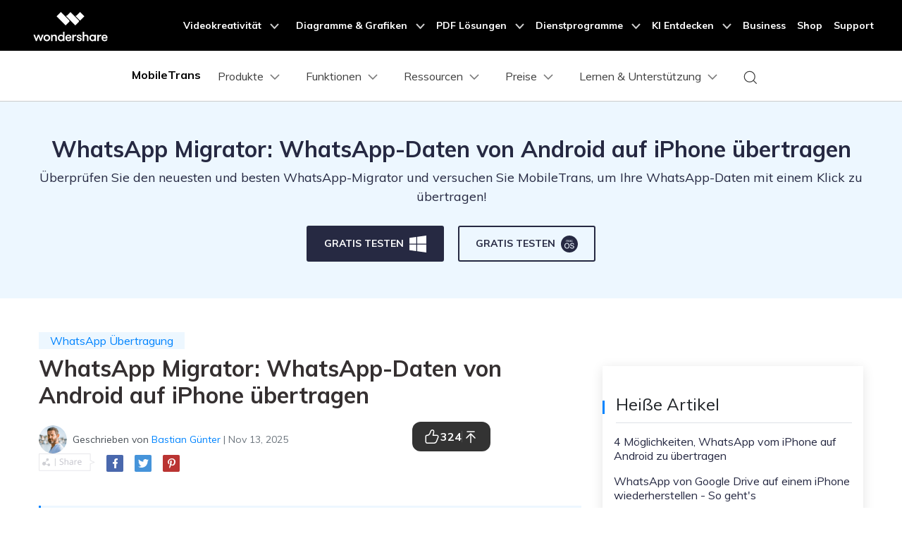

--- FILE ---
content_type: text/html
request_url: https://mobiletrans.wondershare.com/de/whatsapp-tips/whatsapp-migrator.html
body_size: 34805
content:
<!DOCTYPE html>
<html lang="de">
<head>
<meta charset="utf-8">
    <!-- Google Tag Manager -->
  <script>(function(w,d,s,l,i){w[l]=w[l]||[];w[l].push({'gtm.start':
  new Date().getTime(),event:'gtm.js'});var f=d.getElementsByTagName(s)[0],
  j=d.createElement(s),dl=l!='dataLayer'?'&l='+l:'';j.async=true;j.src=
  'https://www.googletagmanager.com/gtm.js?id='+i+dl;f.parentNode.insertBefore(j,f);
  })(window,document,'script','dataLayer','GTM-57FR6ZG');</script>
  <!-- End Google Tag Manager -->
    
    <meta http-equiv="X-UA-Compatible" content="IE=edge">
    <meta name="viewport" content="width=device-width,initial-scale=1.0">
    <link rel="shortcut icon" href="https://mobiletrans.wondershare.com/favicon.ico" mce_href="https://mobiletrans.wondershare.com/favicon.ico" type="image/x-icon" />
    <title>Whatsapp von Android auf iOS übertragen: So geht's</title>
    <meta name="description" content="Übertragung von WhatsApp-Daten von Android auf iPhone oder umgekehrt mit dem besten WhatsApp-Migrator-Tool. Entscheiden Sie sich zwischen MobileTrans, Dr.Fone und Wutsapper. Erfahren Sie alles über di" />
    <meta name="og:image" content="">

    

    <link rel="stylesheet" href="https://neveragain.allstatics.com/2019/assets/style/bootstrap-mobiletrans.min.css">
    <link rel="stylesheet" href="https://mobiletrans.wondershare.com/assets/css/app.css">
    
    
    <link rel="canonical" href="https://mobiletrans.wondershare.com/de/whatsapp-tips/whatsapp-migrator.html" />
   
<style>
    .comment-block-box .author-info .left .author-img img {width: 96px;height: 96px;}
  .blog-list-title{margin-top:20px;}
  .right_top_float {position: relative;top: 0;transition: all .4s;}
  @media(max-width:976px){
    .right_top_float {position:static;}
  }
  @media (max-width: 1366px) {
    .wsc-seasonal-container,#KCYGY {height: 70px!important;}
  }
</style>

<script type="application/ld+json">
{
  "@context": "https://schema.org",
  "@type": "NewsArticle",
  "mainEntityOfPage": {
    "@type": "WebPage",
    "@id": "https://mobiletrans.wondershare.com/de/whatsapp-tips/whatsapp-migrator.html"
  },
  "headline": "Whatsapp von Android auf iOS übertragen: So geht's",
  "description": "Übertragung von WhatsApp-Daten von Android auf iPhone oder umgekehrt mit dem besten WhatsApp-Migrator-Tool. Entscheiden Sie sich zwischen MobileTrans, Dr.Fone und Wutsapper. Erfahren Sie alles über di",
  "image": "https://mobiletrans.wondershare.com/images/images2019/blog/phone-to-phone-transfer.jpg",  
  "author": {
    "@type": "Organization",
    "name": "Bastian Günter"
  },  
  "publisher": {
    "@type": "Organization",
    "name": "Wondershare MobileTrans",
    "logo": {
      "@type": "ImageObject",
      "url": "https://mobiletrans.wondershare.com/images/images2019/icon_img/mobiletrans.png",
      "width": 280,
      "height": 60
    }
  },
 "datePublished": " 2021-09-03",
  "dateModified": " 2025-11-13"
}
</script>

<script type="text/javascript">
            var CHANNEL_ID = "1199";
            var SITE_ID = "112";
            var CMS_LANGUAGE = "de";
            var TEMPLATE_ID = "9792";
            var PAGE_ID = "218528";
            var TEMPLATE_MODULE = "article";
            var TEMPLATE_TYPE = "content";
</script></head>
<body data-pro="mobiletrans" data-cat="template" data-nav="basic" data-sys="auto" data-dev="auto">

    <!-- 移动商城引导块 start -->
    <style>
      .bottom-downloadbox {
        --fixed-box-height: 48px;
        --btn-color: #00a9f2;

        position: fixed;
        bottom: 0;
        left: 0;
        width: 100%;
        z-index: 1000;
      }

      .bottom-downloadbox .fixed-links-box {
        width: 100%;
        position: absolute;
        bottom: var(--fixed-box-height);
        left: 0;
        transition-property: transform;
        transition-timing-function: cubic-bezier(0.4, 0, 0.2, 1);
        transition-duration: 0.5s;
        filter: drop-shadow(0px 1px 11.8px rgba(0, 113, 224, 0.5));
      }
      .bottom-downloadbox .fixed-links-box.nav-hidden {
        transform: translateY(150%);
      }

      .bottom-downloadbox .fixed-bottom-box {
        display: flex;
        align-items: center;
        justify-content: center;
        width: 100%;
        height: var(--fixed-box-height);
        background-color: #000;
        padding: 9px 16px;
        z-index: 1000;
        position: relative;
        text-decoration: none;
      }
      .bottom-downloadbox .fixed-bottom-box .open-btn {
        display: flex;
        align-items: center;
        justify-content: center;
        height: 100%;
        background-color: var(--btn-color);
        color: #fff;
        border-radius: 999px;
        min-width: 170px;
        text-decoration: none;
        font-size: 14px;
        font-weight: 400;
        padding: 0 16px;
      }
    </style>

    <div class="d-md-none bottom-downloadbox">
      <nav class="fixed-links-box">
        <a href="https://app.adjust.com/1l5d757y_1lnp3qt1" class="sys-ios">
          <img src="https://mobiletrans.wondershare.com/images/images2025/bottom-float-block/mobiletrans-bottom.svg" alt="mobiletrans" class="w-100" />
        </a>
        <a href="https://app.adjust.com/1l5d757y_1lnp3qt1" class="sys-android">
          <img src="https://mobiletrans.wondershare.com/images/images2025/bottom-float-block/mobiletrans-bottom.svg" alt="mobiletrans" class="w-100" />
        </a>
      </nav>
        <a href="https://app.adjust.com/1l5d757y_1lnp3qt1" class="fixed-bottom-box sys-ios">
        <div class="open-btn">In MobileTrans öffnen</div>
      </a>
      <a href="https://app.adjust.com/1l5d757y_1lnp3qt1" class="fixed-bottom-box sys-android">
        <div class="open-btn">In MobileTrans öffnen</div>
      </a>
    </div>

    <script>
      document.addEventListener("DOMContentLoaded", function () {
        const nav = document.querySelector(".bottom-downloadbox .fixed-links-box");
        let lastScrollY = window.scrollY;

        // 防抖函数
        function debounce(fn, delay) {
          let timer = null;
          return function (...args) {
            if (timer) clearTimeout(timer);
            timer = setTimeout(() => {
              fn.apply(this, args);
            }, delay);
          };
        }

        function isScrollBottom() {
          const scrollHeight = document.documentElement.scrollHeight;
          const scrollTop = window.scrollY || document.documentElement.scrollTop;
          const clientHeight = document.documentElement.clientHeight;
          // 设置一个偏移量，距离底部50px就触发
          const offset = 50;
          return scrollHeight - scrollTop - clientHeight <= offset;
        }

        // 处理滚动的函数
        const handleScroll = debounce(() => {
          const currentScrollY = window.scrollY;

          // 如果滚动到底部，显示导航栏
          if (isScrollBottom()) {
            nav.classList.remove("nav-hidden");

            return;
          }

          // 向下滚动时隐藏，向上滚动时显示
          if (currentScrollY > lastScrollY) {
            nav.classList.add("nav-hidden");
          } else {
            nav.classList.remove("nav-hidden");
          }

          lastScrollY = currentScrollY;
        }, 50); // 50ms 的防抖延迟

        // 监听滚动事件
        window.addEventListener("scroll", handleScroll);
      });
    </script>
    <!-- 移动商城引导块 end --><style>
      .modal-backdrop {
        min-height: 100dvh;
      }
      #modal-mobileEnterApp1 .modal-content {
        all: unset;
        pointer-events: auto;
        margin: 24px;
        text-align: center;
        border-radius: 12px;
        background-color: #fff;
        padding: 20px 20px 14px;
        width: 100%;
      }
      #modal-mobileEnterApp1 .sys-ios .modal-main-text {
        text-align: left;
        font-size: 16px;
        font-weight: 400;
        line-height: 100%;
        margin-bottom: 34px;
      }
      #modal-mobileEnterApp1 .sys-android .modal-main-text {
        text-align: center;
        font-size: 16px;
        font-weight: 400;
        line-height: 100%;
        margin-bottom: 20px;
      }

      #modal-mobileEnterApp1 .sys-ios .modal-main-btn {
        display: flex;
        justify-content: flex-end;
        align-items: center;
        text-decoration: none;
      }
      #modal-mobileEnterApp1 .sys-android .modal-main-btn {
        display: flex;
        justify-content: space-between;
        align-items: center;
        text-decoration: none;
      }
      #modal-mobileEnterApp1 .sys-ios .modal-main-btn .close-link {
        font-size: 18px;
        line-height: 100%;
        font-weight: 400;
        color: rgba(0, 109, 255, 0.75);
        margin-right: 26px;
        text-decoration: none;
      }
      #modal-mobileEnterApp1 .sys-android .modal-main-btn .close-link {
        width: 48%;
        border-radius: 8px;
        display: inline-block;
        background-color: #f0f0f0;
        font-size: 18px;
        line-height: 100%;
        font-weight: 400;
        color: #636363;
        height: 40px;
        text-decoration: none;
        display: flex;
        justify-content: center;
        align-items: center;
      }
      #modal-mobileEnterApp1 .sys-ios .modal-main-btn .open-btn {
        font-size: 20px;
        line-height: 100%;
        font-weight: 400;
        color: #006dff;
        text-decoration: none;
      }
      #modal-mobileEnterApp1 .sys-android .modal-main-btn .open-btn {
        width: 48%;
        font-size: 20px;
        border-radius: 8px;
        display: flex;
        align-items: center;
        justify-content: center;
        background-color: #006dff;
        line-height: 100%;
        font-weight: 400;
        color: #fff;
        font-weight: 700;
        font-size: 20px;
        text-decoration: none;
        height: 40px;
      }
      .modal-backdrop {
        min-height: 100dvh;
      }
      #modal-mobileEnterApp2 .modal-content {
        all: unset;
        pointer-events: auto;
        margin: 32px;
        text-align: center;
      }
      #modal-mobileEnterApp2 .modal-main-text {
        margin-bottom: 12px;
        padding: 0 0 16px;
        border-radius: 36px;
        background: linear-gradient(132.11deg, #f7fbff -13.61%, #b3d1ff 79.72%, #d7c8ff 120.85%);
        box-shadow: 0px 4px 10px 0px rgba(255, 255, 255, 0.8) inset;
      }
      #modal-mobileEnterApp2 .modal-main-text h4 {
        font-weight: 700;
        font-size: 18px;
        line-height: 28px;
        color: #0064ff;
        text-align: center;
        padding: 0 24px;
        margin: 16px 0 6px;
      }
      #modal-mobileEnterApp2 .modal-main-text p {
        font-weight: 500;
        color: #2f2f2f;
        margin-bottom: 22px;
        line-height: 20px;
        font-size: 14px;
        padding: 0 24px;
      }

      #modal-mobileEnterApp2 .modal-main-text .close-link {
        font-weight: 500;
        font-size: 12px;
        color: #808080;
        text-decoration: none;
      }
      #modal-mobileEnterApp2 .modal-main-btn .open-btn {
        display: block;
        background: linear-gradient(182.47deg, #5ecfff -146.64%, #0064ff 136.98%);
        box-shadow: 0px -3px 5.5px 0px #00aaff40 inset, 0px 4px 13.3px 0px #ffffff7a inset;
        padding: 16px;
        font-weight: 700;
        font-size: 18px;
        line-height: 100%;
        color: #fff;
        border-radius: 1000px;
        text-decoration: none;
      }
    </style>
    <!--<div id="modal-mobileEnterApp1" class="modal fade show d-md-none" data-backdrop="static" tabindex="-1" aria-modal="true" aria-hidden="false" role="dialog">-->
    <!--  <div class="modal-dialog modal-dialog-centered mx-0" role="document">-->
    <!--    <div class="modal-content">-->
    <!--      <div class="sys-ios">-->
    <!--        <div class="modal-main-text">Diese Seite im „App Store“ öffnen?</div>-->
    <!--        <div class="modal-main-btn">-->
    <!--          <a href="javascript:void(0)" class="close-link" data-dismiss="modal" aria-label="Close">Abbrechen</a>-->
    <!--          <a href="https://app.adjust.com/1m5be0l3_1mlgnyoo" class="open-btn">Öffnen</a>-->
    <!--        </div>-->
    <!--      </div>-->
    <!--      <div class="sys-android">-->
    <!--        <div class="modal-main-text">Diese Seite in „Google Play“ öffnen?</div>-->
    <!--        <div class="modal-main-btn">-->
    <!--          <a href="javascript:void(0)" class="close-link" data-dismiss="modal" aria-label="Close">Abbrechen</a>-->
    <!--          <a href="https://app.adjust.com/1m5be0l3_1mlgnyoo" class="open-btn">Öffnen</a>-->
    <!--        </div>-->
    <!--      </div>-->
    <!--    </div>-->
    <!--  </div>-->
    <!--</div>-->
    <div id="modal-mobileEnterApp2" class="modal fade d-md-none" data-backdrop="static" tabindex="-1" aria-modal="true" aria-hidden="true" role="dialog">
      <div class="modal-dialog modal-dialog-centered mx-0" role="document">
        <div class="modal-content">
          <div class="modal-main-text">
            <img
              src="https://mobiletrans.wondershare.com/images/images2025/bottom-float-block/mobiletrans-modal.png"
              alt="modal element"
              class="w-100"
              style="margin-top: -18%" />
            <h4>MobileTrans App</h4>
            <p>Übertragen Sie Ihre Telefondaten mühelos und bewahren Sie Ihre Erinnerungen auf!</p>
            <a href="javascript:void(0)" class="close-link" data-dismiss="modal" aria-label="Close">Weiterlesen</a>
          </div>
          <div class="modal-main-btn">
            <a href="https://app.adjust.com/1m5be0l3_1mlgnyoo" class="open-btn">Jetzt Testen</a>
          </div>
        </div>
      </div>
    </div>
        
<script>
      document.addEventListener("DOMContentLoaded", function () {
        const COOKIE_NAME = "modalButtonClicked";
        const MODAL_DELAY = 15000; // 15秒

        if (window.innerWidth < 768) {
          // 获取模态框元素
          // const modal1 = document.getElementById("modal-mobileEnterApp1");
          const modal2 = document.getElementById("modal-mobileEnterApp2");

          // Cookie 管理辅助函数
          function setCookie(name, value, expiryDate) {
            const expires = "expires=" + expiryDate.toUTCString();
            document.cookie = name + "=" + value + ";" + expires + ";path=/";
          }

          function getCookie(name) {
            const cookieName = name + "=";
            const cookies = document.cookie.split(";");
            for (let i = 0; i < cookies.length; i++) {
              let cookie = cookies[i].trim();
              if (cookie.indexOf(cookieName) === 0) {
                return cookie.substring(cookieName.length, cookie.length);
              }
            }
            return "";
          }

          // 获取次日凌晨时间（0点0分0秒）
          function getTomorrowMidnight() {
            const tomorrow = new Date();
            tomorrow.setDate(tomorrow.getDate() + 1);
            tomorrow.setHours(0, 0, 0, 0);
            return tomorrow;
          }

          // 检查用户今天是否已经点击过按钮
          function hasClickedToday() {
            const clickStatus = getCookie(COOKIE_NAME);
            return clickStatus === "true";
          }

          if (!hasClickedToday()) {
            setTimeout(function () {
              $(modal2).modal("show");
            }, MODAL_DELAY);
          }

          // 如果用户今天没有点击过按钮，则显示模态框
          // if (!hasClickedToday()) {
          //   $(modal2).modal("show");
          // }

          // 处理modal1的关闭事件
          //  modal1.querySelectorAll(".close-link").forEach(function (closeLink) {
          //   closeLink.addEventListener("click", function () {
          //     setTimeout(function () {
          //       $(modal2).modal("show");
          //     }, MODAL_DELAY);
          //   });
          // });

          // 处理modal1,modal2的"open app"按钮点击
          const tryButtonList = document.querySelectorAll(".modal-main-btn .open-btn");
          if (tryButtonList) {
            tryButtonList.forEach((tryButton) => {
              tryButton.addEventListener("click", function () {
                // 设置cookie，次日凌晨过期
                const tomorrowMidnight = getTomorrowMidnight();
                setCookie(COOKIE_NAME, "true", tomorrowMidnight);
                // $(modal1).modal("hide");
                $(modal2).modal("hide");
              });
            });
          }
        }
      });
    </script> 
<script>
// configDataBottomFloat 参数说明
// titleLogo:图标
// titleText:图标后面文案
// jumpUrl:跳转地址
// btnColor:按钮背景颜色
// btnText:按钮文字
// btnTextColor:按钮文字颜色
// contentList:中间内容文案
// hideLinkArr:需要指定隐藏的页面路径
var configDataBottomFloat = {
titleLogo: 'https://neveragain.allstatics.com/2019/assets/icon/logo/mobiletrans-square.svg',
titleText: 'MobileTrans App',
jumpUrl: 'https://app.adjust.com/1g3oe5m4_1ghxerna',
btnColor: 'linear-gradient(90deg, #00C7A3 0%, #06F 100%), #006DFF',
btnText: 'App öffnen',
btnTextColor: '#FFFFFF',
contentList: ['Telefondaten zwischen Geräten übertragen', 'Alte und neue WhatsApp-Daten zusammenführen', 'Keine Nutzung mobiler Daten'],
hideLinkArr: ['/buy/pricing-for-individuals-windows.html','/buy/pricing-for-individuals-mac.html']
}
</script>
<script src="https://www.wondershare.com/common-js/bottomFloatWindow.js"></script><!-- Google Tag Manager (noscript) -->
<noscript><iframe src="https://www.googletagmanager.com/ns.html?id=GTM-57FR6ZG"
height="0" width="0"
style="display:none;
visibility:hidden">
</iframe></noscript>
  <!-- End Google Tag Manager (noscript) -->
  <!-- DO NOT MODIFY -->
  <!-- Quora Pixel Code (JS Helper) -->
  <script>
  !function(q,e,v,n,t,s){if(q.qp) return; n=q.qp=function(){n.qp?n.qp.apply(n,arguments):n.queue.push(arguments);}; n.queue=[];t=document.createElement(e);t.async=!0;t.src=v; s=document.getElementsByTagName(e)[0]; s.parentNode.insertBefore(t,s);}(window, 'script', 'https://a.quora.com/qevents.js');
  qp('init', '1403b4391f874d698893fc60a13ebf80');
  qp('track', 'ViewContent');
  </script>
  <noscript><img height="1" width="1" style="display:none" src="https://q.quora.com/_/ad/1403b4391f874d698893fc60a13ebf80/pixel?tag=ViewContent&noscript=1"/></noscript>
  <!-- End of Quora Pixel Code -->
  <style>
    @media (max-width: 992px) {
      .wsc-header.fixed-header {position: -webkit-sticky;position: sticky;top: 0;}
    }
    /*bottom fixed download*/
    .fix_bottom {opacity: 0; padding:1rem 0; width: 100%; position: fixed; z-index:7; bottom: -100%; left: 0; font-size:1.5rem; line-height: 1.5rem;-webkit-transition: all 0.3s;-moz-transition: all 0.3s;transition: all 0.3s;}
    .fix_bottom.active {opacity: 1; bottom: 0;}
    .fix_bottom span {display: inline-block; padding:10px;}
    .fix_bottom a {display: inline-block; margin: 0 5px;}
    @media (max-width: 992px) {
      .fix_bottom span {display: block; padding: 0 0 10px;}
    }
    @media (max-width: 767px) {
      .fix_bottom {padding:10px 0; font-size: 1rem;line-height: 1rem;}
      .fix_bottom a img {height:36px;}
    }
  </style>
  <!-- 头部公共样式块 -->
 <link rel="stylesheet" href="https://neveragain.allstatics.com/2019/assets/style/wsc-header-footer-2020.min.css" />
<link rel="stylesheet" href="https://www.wondershare.com/assets/header-footer-2021.css">
<style>
@media ((min-width: 1280px)){ 
    .wsc-header2020-navbar-nav-toggle.creativity.creativity-en {min-width: 640px;}
	.wsc-header2020-navbar-nav-toggle.diagram-grahics, .wsc-header2020-navbar-nav-toggle.diagram-graphics,.wsc-header2020-navbar-nav-toggle.utility {min-width: 400px;width:auto;}
      .wsc-header2020-navbar-nav-toggle.explore-ai {min-width: 445px;}
}
</style>
<!--<div data-toggle="ad" data-text="🛒Galaxy AI: S24 Revolution – Unleash Smart Excellence, Enjoy 50% Off on MobileTrans! Countdown: " data-link="https://mobiletrans.wondershare.com/event/enjoy-galaxy-ai-with-samsung-s24.html?from=head-banner" data-link-text="Act now for savings galore >>" data-image="https://images.wondershare.com/drfone/2022/images/hot-icon.gif" data-bg-color="#7527F5" data-text-color="#ffffff" data-text-link-color="#ffd602" data-due="2024-02-29 01:59:59"></div>-->


  <!-- 新样式2025/2/14 -->
   <style>
      .wsc-header2020 .wsc-header2020-navbar-mobiletrans .wsc-header2020-navbar-linkBtn,
      .wsc-header2020 .wsc-header2020-navbar-mobiletrans .wsc-header2020-navbar-linkBtn-outline {
        border-radius: 4px;
        font-weight: 700;
      }
      .border-radius-4 {
        border-radius: 6px;
      }
      .h-36 {
        padding: 0.5rem 0.75rem;
      }
      .wsc-header2020 .btn-outline-primary {
        color: #0080FF !important;
        border-color: #0080FF !important;
      }
      .wsc-header2020 .btn-outline-primary:hover {
        background-color: #2970FF !important;
        border-color: #2970FF !important;
        color: #fff !important;
      }
      .wsc-icon-125 {
        height: 1.25rem;
      }
      .opacity-5 {
        opacity: 0.5;
      }
      .opacity-7 {
        opacity: 0.7;
      }

      .arrow-active {
        display: none;
      }
      .box-process:hover {
        text-decoration: none !important;
      }
      .box-process:hover .arrow-active,
      .text-active:hover .arrow-active {
        display: inline-block !important;
      }
      .box-process .arrow-default,
      .text-active .arrow-default {
        display: inline-block !important;
      }
      .box-process:hover .arrow-default,
      .text-active:hover .arrow-default {
        display: none !important;
      }
      .wsc-header2020-navbar-main .navbarDropdown-download-wrapper {display: none;}

      .wsc-header2020 .wsc-header2020-dropdownMenuBody-list {
        padding: 0;
      }
      /* navbar-products */
      .wsc-header2020 .navbar-products .box-products-bg1 {
        background: linear-gradient(90deg, rgba(230, 242, 255, 0.5) 0%, rgba(221, 245, 255, 0.5) 100%);
        padding: 12px;
        border-radius: 12px;
      }
      .wsc-header2020 .navbar-products .box-products-bg2 {
        background: #F3FAFF;
        padding: 12px;
        border-radius: 12px;
      }
      /* navbar-features */
      .wsc-header2020 .navbar-features .box-features-bg1 {
        background: #F3FAFF;
        padding: 12px;
        border-radius: 12px;
      }
      .wsc-header2020-navbar-main .wsc-header2020-navbar-nav .navbar-features .item-features .features-list-item {
        white-space: normal;
        padding: 12px;
      }
      .wsc-header2020 .navbar-features .box-solutions-bg2 {
        background: #FAFAFA;
        padding: 12px;
        border-radius: 12px;
      }
        .wsc-header2020-navbar-main .wsc-header2020-navbar-nav .navbar-features .item-solutions .solutions-list {
        display: flex;
        flex-wrap: wrap;
        margin-left: -12px;
        margin-right: -12px;
        margin-top: -12px;
        margin-bottom: -12px;
      }
      .wsc-header2020-navbar-main .wsc-header2020-navbar-nav .navbar-features .item-solutions .solutions-list-item {
        width: 50%;
        padding: 12px;
      }
      /* navbar-pricing */
      .wsc-header2020-navbar-main .wsc-header2020-navbar-nav .navbar-pricing .wsc-header2020-dropdownMenuBody-title{
        justify-content: flex-start;
      }
      /* navbar-learn-support */
      .wsc-header2020 .navbar-learn-support .division-box .main-launch-box .main-launch-box-title p {
        white-space: wrap;
        padding: 8px 0;
      }
      .wsc-header2020-navbar-main .wsc-header2020-navbar-nav .navbar-learn-support .item-contests-events .contests-events-list-item {
        white-space: wrap;
        padding: 8px 0;
      }


      @media (min-width: 1280px) {
        .wsc-header2020 a:not(.btn, .wsc-header2020-navbar-linkBtn, .wsc-header2020-navbar-link):hover {
            color: #0080FF;
        }

        .wsc-header2020 .wsc-header2020-navbar-main .wsc-header2020-mobile-button {
          display: none;
        }
        .wsc-header2020 .wsc-header2020-navbar-main .navbar-mobile-download {
          display: none;
        }
        .wsc-header2020-navbar-main .wsc-header2020-navbar-nav .wsc-header2020-dropdownMenuBody-box {
            padding: 0;
        }
        .wsc-header2020 .wsc-header2020-dropdownMenuBody-title {
          min-height: unset;
          margin-bottom: 8px;
        }
        .wsc-header2020 .wsc-header2020-dropdownMenuBody-title h6{
          margin-bottom: 0;
        }

        .wsc-header2020-navbar-main .navbarDropdown-download-wrapper {position: relative;left: 0;bottom: 0;width: 100%;height: 56px;background: linear-gradient(93.19deg, #00B2FF 0%, #0085FF 52.4%, #00B3FF 100%);display: flex;align-items: center;justify-content: center;font-size: 18px;font-weight: 700;color: #fff;}
        .wsc-header2020-navbar-main .navbarDropdown-download-wrapper:hover {background:linear-gradient(93.19deg, #0185FF 3.37%, #0054F0 50.48%, #0185FF 100%);}
        .wsc-header2020-navbar-main .navbarDropdown-download-wrapper .navbar-dropdown-downloadIcon {width: 24px;height: 24px;margin-right: 10px;position: relative;}
        .wsc-header2020-navbar-main .navbarDropdown-download-wrapper .navbar-dropdown-downloadIcon::before {content: '';width: 10px;height: 12px;position: absolute;top: 4px;left: 7px;background: url('[data-uri]') no-repeat center / 100% auto;transition: transform 0.3s ease;animation: headerArrawMoveTop 1s infinite;}
        .wsc-header2020-navbar-main .navbarDropdown-download-wrapper .navbar-dropdown-downloadIcon::after {content: '';width: 16px;height: 5px;position: absolute;bottom: 4px;left: 4px;background: url('[data-uri]') no-repeat center / 100% auto;}
        .wsc-header2020-navbar-main .navbarDropdown-download-wrapper .navbar-dropdown-downloadBtn {position: absolute;width: 100%;height: 100%;top: 0;left: 0;z-index: 2;}
        @keyframes headerArrawMoveTop {
          0%,100% {transform: translate(0,0px);}
          50% {transform: translate(0,-2px);}
        }

        /* navbar-products */
        .wsc-header2020 .navbar-products .wsc-header2020-dropdownMenuBody-item.item-desktop {
          max-width: 33%;
        }
        .wsc-header2020 .navbar-products .wsc-header2020-dropdownMenuBody-item.item-mobile {
          max-width: 66%;
        }
        .wsc-header2020 .navbar-products .box-products-bg1 {
          padding: 24px;
        }
        .wsc-header2020 .navbar-products .box-products-bg2 {
          padding: 16px 24px;
        }
        .wsc-header2020 .navbar-products .wsc-header2020-dropdownMenuBody-item {
          padding: 0 15px;
        }
        .wsc-header2020 .navbar-products .wsc-header2020-dropdownMenu-body .wsc-header2020-dropdownMenuBody-content {
          margin: 0 -15px;
        }
        .wsc-header2020-navbar-main .wsc-header2020-navbar-nav .navbar-products .item-mobile .wsc-header2020-dropdownMenuBody-list {
          display: flex;
          margin-left: -15px;
          margin-right: -15px;
        }
        .wsc-header2020-navbar-main .wsc-header2020-navbar-nav .navbar-products .item-mobile .wsc-header2020-dropdownMenuBody-list>li {
          padding: 0 15px;
          flex: 1;
        }

        /* navbar-features */
        .wsc-header2020 .navbar-features .wsc-header2020-dropdownMenuBody-item {
          padding: 0 30px;
        }
        .wsc-header2020 .navbar-features .wsc-header2020-dropdownMenu-body .wsc-header2020-dropdownMenuBody-content {
          margin: 0 -30px;
        }
        .wsc-header2020 .navbar-features .box-features-bg1 {
          padding: 24px 32px;
        }
        .wsc-header2020-navbar-main .wsc-header2020-navbar-nav .navbar-features .item-features {
          max-width: 63%;
        }
        .wsc-header2020-navbar-main .wsc-header2020-navbar-nav .navbar-features .item-features .features-list {
          display: flex;
          flex-wrap: wrap;
          margin-left: -24px;
          margin-right: -24px;
          margin-top: -12px;
          margin-top: -12px;
        }
        .wsc-header2020-navbar-main .wsc-header2020-navbar-nav .navbar-features .item-features .features-list-item {
          width: 50%;
          white-space: normal;
          padding: 12px 24px;
        }
        .wsc-header2020 .navbar-features .box-solutions-bg2 {
          padding: 24px 32px;
        }
        .wsc-header2020-navbar-main .wsc-header2020-navbar-nav .navbar-features .item-solutions {
          max-width: 37%;
        }
        .wsc-header2020-navbar-main .wsc-header2020-navbar-nav .navbar-features .item-solutions .solutions-list {
          display: flex;
          flex-wrap: wrap;
          margin-left: -15px;
          margin-right: -15px;
          margin-top: -8px;
          margin-bottom: -8px;
        }
        .wsc-header2020-navbar-main .wsc-header2020-navbar-nav .navbar-features .item-solutions .solutions-list-item {
          width: 50%;
          white-space: normal;
          padding: 8px 15px;
        }

        /* navbar-resources */
        .wsc-header2020 .navbar-resources .wsc-header2020-dropdownMenuBody-item{
          padding: 0 30px;
        }
        .wsc-header2020 .navbar-resources .wsc-header2020-dropdownMenu-body .wsc-header2020-dropdownMenuBody-content {
          margin: 0 -30px;
        }
        .wsc-header2020-navbar-main .wsc-header2020-navbar-nav .navbar-resources .wsc-header2020-dropdownMenuBody-item:not(:last-child) {
          border-right: solid 1px rgba(0, 0, 0, 0.1);
        }
        .wsc-header2020-navbar-main .wsc-header2020-navbar-nav .navbar-resources .wsc-header2020-dropdownMenuBody-content {
          align-items: start;
        }
        .wsc-header2020-navbar-main .wsc-header2020-navbar-nav .navbar-resources ul {
          margin: 2px 0px;
        }
        .wsc-header2020-navbar-main .wsc-header2020-navbar-nav .navbar-resources ul li{
          padding: 6px 0px;
        }
        .wsc-header2020 .navbar-resources .wsc-header2020-navbarDropdown-menu .wsc-header2020-dropdown-learnMore {
          padding: 0 0 32px;
          border: none;
        }

        /* navbar-pricing */
        .wsc-header2020 .navbar-pricing .wsc-header2020-dropdownMenuBody-item{
          padding: 0 30px;
        }
        .wsc-header2020 .navbar-pricing .wsc-header2020-dropdownMenu-body .wsc-header2020-dropdownMenuBody-content {
          margin: 0 -60px;
        }
        .wsc-header2020-navbar-main .wsc-header2020-navbar-nav .navbar-pricing .wsc-header2020-dropdownMenuBody-item:not(:last-child) {
          border-right: solid 1px rgba(0, 0, 0, 0.1);
        }
        .wsc-header2020-navbar-main .wsc-header2020-navbar-nav .navbar-pricing .wsc-header2020-dropdownMenuBody-title{
          display: flex;
          justify-content: center;
          align-items: center;
          padding-right: 0px;
        }

        /* navbar-learn-support */
        .wsc-header2020 .navbar-learn-support .wsc-header2020-dropdownMenuBody-item{
          padding: 0 15px;
        }
        .wsc-header2020 .navbar-learn-support .wsc-header2020-dropdownMenu-body .wsc-header2020-dropdownMenuBody-content {
          margin: 0 -30px;
        }
        .wsc-header2020-navbar-main .wsc-header2020-navbar-nav .navbar-learn-support .item-contests-events {
          max-width: 73%;
        }
        .wsc-header2020-navbar-main .wsc-header2020-navbar-nav .navbar-learn-support .item-contests-events .wsc-header2020-dropdownMenuBody-box {
          border-right: solid 1px rgba(0, 0, 0, 0.1);
        }
        .wsc-header2020 .navbar-learn-support .division-box {
          display: flex;
          align-items: flex-start;
          margin-left: -30px;
          margin-right: -30px;
          padding: 0 30px 0 0;
        }
        .wsc-header2020 .navbar-learn-support .division-box .main-launch-box {
          max-width: 308px;
          padding: 0 30px;
          display: inline-block;
        }
        .wsc-header2020 .navbar-learn-support .division-box .main-launch-box .main-launch-box-title {
          display: flex;
          align-items: center;
        }
        .wsc-header2020 .navbar-learn-support .division-box .main-launch-box .main-launch-box-title p {
          flex: 1;
          margin: 0;
          overflow: hidden;
          text-overflow: ellipsis;
          white-space: nowrap;
          padding: 0px 0;
        }
        .wsc-header2020 .navbar-learn-support .division-box .main-launch-box .main-launch-box-title img {
          flex-shrink: 0;
        }
        .wsc-header2020 .navbar-learn-support .contests-events-list-item .font-size-tiny {
          display: -webkit-box;
          -webkit-line-clamp: 2;
          line-clamp: 2;
          -webkit-box-orient: vertical;
          overflow: hidden;
          text-overflow: ellipsis;
        }
        .wsc-header2020-navbar-main .wsc-header2020-navbar-nav .navbar-learn-support .item-contests-events .contests-events-list {
          flex:1;
          display: flex;
          flex-wrap: wrap;
          margin-left: -15px;
          margin-right: -15px;
          margin-top: -12px;
          margin-bottom: -12px;
          padding: 0 30px;
        }
        .wsc-header2020-navbar-main .wsc-header2020-navbar-nav .navbar-learn-support .item-contests-events .contests-events-list-item {
          width: 50%;
          white-space: normal;
          padding: 12px 15px;
        }
        .wsc-header2020-navbar-main .wsc-header2020-navbar-nav .navbar-learn-support ul {
          margin: 2px 0px;
        }
        .wsc-header2020-navbar-main .wsc-header2020-navbar-nav .navbar-learn-support ul li {
          padding: 6px 0px;
        }
      }

      @media (min-width: 1600px) {
        /* navbar-pricing */
        .wsc-header2020 .navbar-pricing .wsc-header2020-dropdownMenuBody-item{
          padding: 0 60px;
        }

        /* navbar-resources */
        .wsc-header2020 .navbar-learn-support .wsc-header2020-dropdownMenuBody-item{
          padding: 0 30px;
        }
      }

      .activity-link {
        opacity: 1 !important;
      }

      @media (max-width: 1279.98px) {
        .wsc-header2020 .wsc-header2020-navbar-main .pc-show {
          display: none;
        }
        .wsc-header2020 .wsc-header2020-navbar-main .wsc-header2020-navbar-content {
          justify-content: flex-start;
        }
        .wsc-header2020 .wsc-header2020-navbar-main .wsc-header2020-mobile-button {
          display: inline-block;
          position: absolute;
          top: 50%;
          right: 50px;
          transform: translateY(-50%);
          background-color: #0084ff;
          border-radius: 4px;
          color: #fff;
          font-weight: 700;
          font-size: 14px;
          line-height: 1.4;
          letter-spacing: -2%;
          padding: 7px 12.5px;
          font-weight: 700;
          text-decoration: none;
        }
        .wsc-header2020 .wsc-header2020-navbar-main .navbar-mobile-download {
          display: block;
          padding: 16px;
        }
        .wsc-header2020 .wsc-header2020-navbar-main .mobile-search {
          display: block;
          border-radius: 4px;
          border: 1px solid #000;
          padding: 12px 11px;
          display: flex;
          align-items: center;
          justify-content: left;
          background-color: transparent;
          margin-bottom: 10px;
          font-weight: 400;
          font-size: 16px;
          line-height: 18px;
          letter-spacing: -0.5px;
          opacity: 0.2;
          gap: 4px;
          text-decoration: none;
        }
        .wsc-header2020 .wsc-header2020-navbar-main .mobile-download {
          display: block;
          background-color: #0084ff;
          border-radius: 6px;
          color: #fff;
          font-weight: 700;
          font-size: 14px;
          line-height: 16.8px;
          letter-spacing: -2%;
          text-align: center;
          padding: 12px;
        }
      }
                  .image-zoom-anim {
        display: inline-block;
        animation: imageZoomPulse 1.5s ease-in-out infinite;
        transform-origin: center center;
      }

      @keyframes imageZoomPulse {
        0% {
          transform: scale(1);
        }
        50% {
          transform: scale(1.08);
        }
        100% {
          transform: scale(1);
        }
      }
    </style>
  <!-- 新样式2025/2/14 -->

    <!-- 移动端导航不加载图片 -->
    <style>
      @media (max-width: 767.98px) {
        .wsc-header2020-navbar-main .wsc-header2020-navbar-collapse img {
          display: none;
        }
      }
    </style>

   <header class="wsc-header2020">
      <nav class="wsc-header2020-navbar-master wsc-header202004-navbar-wondershare">
        <div class="wsc-header2020-container">
          <div class="wsc-header2020-navbar-content">
            <div class="wsc-header2020-navbar-brand">
              <a href="https://www.wondershare.de/"></a>
            </div>

            <button class="wsc-header2020-navbar-collapse-toggle" type="button" aria-expanded="false">
              <svg class="wsc-header2020-navbar-collapse-toggle-icon" width="24" height="24" viewBox="0 0 24 24" fill="none" xmlns="http://www.w3.org/2000/svg">
                <path d="M4 6H20M20 12L4 12M20 18H4" stroke="white" stroke-width="1.5"></path>
              </svg>
              <svg
                class="wsc-header2020-navbar-collapse-toggle-icon-close"
                width="24"
                height="24"
                viewBox="0 0 24 24"
                fill="none"
                xmlns="http://www.w3.org/2000/svg">
                <path d="M18 18L12 12M6 6L12 12M18 6L12 12M6 18L12 12" stroke="white" stroke-width="1.5"></path>
              </svg>
            </button>
            <div class="wsc-header2020-navbar-collapse">
              <ul class="wsc-header2020-navbar-nav active_menu">
                <!-- 一级导航头部公共块 -->
                <li class="wsc-header2020-navbar-item with-toggle"> <a class="wsc-header2020-navbar-link active_menu_a" href="javascript:">Videokreativität
  <svg class="ml-2" width="13" height="9" viewBox="0 0 13 9" fill="none" xmlns="https://www.w3.org/2000/svg">
    <path d="M12 1L6.5 7L1 1" stroke="currentColor" stroke-width="2"/>
  </svg>
  </a>
  <div class="wsc-header2020-navbar-nav-toggle creativity">
    <div class="row no-gutters px-4">
      <div class="left border-control">
        <div class="mb-4 font-size-small">Videokreativität</div>
        <a href="https://filmora.wondershare.de/" target="_blank" class="d-flex align-items-center mb-4"> <img src="https://neveragain.allstatics.com/2019/assets/icon/logo/filmora-square.svg" alt="wondershare filmora logo">
        <div class="pl-2"> <strong class="text-black">Filmora</strong>
          <div class="font-size-small">Intuitive Videobearbeitung. </div>
        </div>
        </a> <a href="https://uniconverter.wondershare.de/" target="_blank" class="d-flex align-items-center mb-4"> <img src="https://neveragain.allstatics.com/2019/assets/icon/logo/uniconverter-square.svg" alt="wondershare uniconverter logo">
        <div class="pl-2"> <strong class="text-black">UniConverter</strong>
          <div class="font-size-small">High-Speed-Medienkonvertierung. </div>
        </div>
        </a> <a href="https://dc.wondershare.de/" target="_blank" class="d-flex align-items-center mb-4"> <img src="https://neveragain.allstatics.com/2019/assets/icon/logo/democreator-square.svg" alt="wondershare democreator logo">
        <div class="pl-2"> <strong class="text-black">DemoCreator</strong>
          <div class="font-size-small">Bildschirmaufzeichnung.</div>
        </div>
        </a> <a href="https://pixcut.wondershare.com/" rel="nofollow" target="_blank" class="d-flex align-items-center mb-4"> <img src="https://neveragain.allstatics.com/2019/assets/icon/logo/pixcut-square.svg" alt="wondershare pixcut logo">
        <div class="pl-2"> <strong class="text-black">PixCut</strong>
          <div class="font-size-small">Sofortige Hintergrundentfernung.</div>
        </div>
        </a> <a href="https://anireel.wondershare.com/" rel="nofollow" target="_blank" class="d-flex align-items-center mb-4"> <img src="https://neveragain.allstatics.com/2019/assets/icon/logo/anireel-square.svg" alt="wondershare anireel logo">
        <div class="pl-2"> <strong class="text-black">Anireel</strong>
          <div class="font-size-small">Animierte Erklärvideo-Macher.</div>
        </div>
        </a> <a href="https://filmstock.wondershare.de/" target="_blank" class="d-flex align-items-center mb-4"> <img src="https://neveragain.allstatics.com/2019/assets/icon/logo/filmstock-square.svg" alt="wondershare filmstock logo">
        <div class="pl-2"> <strong class="text-black">Filmstock</strong>
          <div class="font-size-small">Videoeffekte, Musik und mehr. </div>
        </div>
        </a> <a href="https://www.wondershare.de/products-solutions/all-products.html#creativity" target="_blank" class="vap-btn mt-2">Alle Produkte anzeigen</a> </div>
      <div class="right">
        <div class="mt-lg-0 my-4 font-size-small">Entdecken</div>
        <ul class="list-unstyled explore">
          <li> <a href="https://www.wondershare.de/products-solutions/digital-creativity/" target="_blank" class="text-black">Übersicht</a> </li>
          <li> <a href="https://www.wondershare.de/products-solutions/digital-creativity/video.html" target="_blank" class="text-black">Video</a> </li>
          <li> <a href="https://www.wondershare.de/products-solutions/digital-creativity/photo.html" target="_blank" class="text-black">Foto</a> </li>
          <li> <a href="https://www.wondershare.com/creative-center.html" rel="nofollow" target="_blank" class="text-black">Kreativ-Center</a> </li>
        </ul>
      </div>
    </div>
  </div>
</li>
<li class="wsc-header2020-navbar-item with-toggle"> <a class="wsc-header2020-navbar-link active_menu_a" href="javascript:">Diagramme & Grafiken
  <svg class="ml-2" width="13" height="9" viewBox="0 0 13 9" fill="none" xmlns="https://www.w3.org/2000/svg">
    <path d="M12 1L6.5 7L1 1" stroke="currentColor" stroke-width="2"/>
  </svg>
  </a>
  <div class="wsc-header2020-navbar-nav-toggle diagram-grahics">
    <div class="row no-gutters px-4">
      <div class="left border-control">
        <div class="mb-4 font-size-small">Diagramme & Grafik-Produkte</div>
        <a href="https://www.edrawsoft.com/de/edraw-max/" rel="nofollow" target="_blank" class="d-flex align-items-center mb-4"> <img src="https://neveragain.allstatics.com/2019/assets/icon/logo/edraw-max-square.svg" width="40" height="40" alt="wondershare edrawmax logo">
        <div class="pl-2"> <strong class="text-black">EdrawMax</strong>
          <div class="font-size-small">Einfache Diagrammerstellung. </div>
        </div>
        </a> <a href="https://www.edrawsoft.com/de/edrawmind/" rel="nofollow" target="_blank" class="d-flex align-items-center mb-4"> <img src="https://neveragain.allstatics.com/2019/assets/icon/logo/edraw-mindmaster-square.svg" alt="wondershare EdrawMind logo">
        <div class="pl-2"> <strong class="text-black">EdrawMind</strong>
          <div class="font-size-small">Kollaboratives Mindmapping. </div>
        </div>
        </a> <a href="https://www.edrawsoft.com/de/edraw-project/" rel="nofollow" target="_blank" class="d-flex align-items-center mb-4"> <img src="https://neveragain.allstatics.com/2019/assets/icon/logo/edraw-project-square.svg" width="40" height="40" alt="wondershare edrawproj logo">
        <div class="pl-2"> <strong class="text-black">EdrawProj</strong>
          <div class="font-size-small">Gantt-Diagramm-Werkzeug.</div>
        </div>
        </a> <a href="https://www.wondershare.de/products-solutions/all-products.html#productivity" target="_blank" class="vap-btn mt-2">Alle Produkte anzeigen</a> </div>
      <div class="right">
        <div class="mt-lg-0 my-4 font-size-small">Entdecken</div>
        <ul class="list-unstyled explore">
          <li> <a href="https://www.wondershare.de/products-solutions/office-productivity/" target="_blank" class="text-black">Übersicht</a> </li>
          <li> <a href="https://www.edrawmax.com/templates/" rel="nofollow" target="_blank" class="text-black">Diagramm-Vorlagen</a> </li>
        </ul>
      </div>
    </div>
  </div>
</li>
<li class="wsc-header2020-navbar-item with-toggle"> <a class="wsc-header2020-navbar-link active_menu_a" href="javascript:">PDF Lösungen
  <svg class="ml-2" width="13" height="9" viewBox="0 0 13 9" fill="none" xmlns="https://www.w3.org/2000/svg">
    <path d="M12 1L6.5 7L1 1" stroke="currentColor" stroke-width="2"/>
  </svg>
  </a>
  <div class="wsc-header2020-navbar-nav-toggle pdf">
    <div class="row no-gutters px-4">
      <div class="left border-control">
        <div class="mb-4 font-size-small">Produkte zu PDF Lösungen</div>
        <a href="https://pdf.wondershare.de/" target="_blank" class="d-flex align-items-center mb-4"> <img src="https://neveragain.allstatics.com/2019/assets/icon/logo/pdfelement-square.svg" alt="wondershare pdfelement logo">
        <div class="pl-2"> <strong class="text-black">PDFelement</strong>
          <div class="font-size-small">PDF-Erstellung und -Bearbeitung. </div>
        </div>
        </a> <a href="https://pdf.wondershare.de/document-cloud/" target="_blank" class="d-flex align-items-center mb-4"> <img src="https://neveragain.allstatics.com/2019/assets/icon/logo/document-cloud-square.svg" alt="wondershare document cloud logo">
        <div class="pl-2"> <strong class="text-black">PDFelement Cloud</strong>
          <div class="font-size-small">Cloud-basiertes Dokumentenmanagement. </div>
        </div>
        </a> <a href="https://www.wondershare.de/products-solutions/all-products.html#document" target="_blank" class="vap-btn mt-2">Alle Produkte anzeigen</a> </div>
      <div class="right">
        <div class="mt-lg-0 my-4 font-size-small">Entdecken</div>
        <ul class="list-unstyled explore">
          <li> <a href="https://www.wondershare.de/products-solutions/office-productivity/" target="_blank" class="text-black">Übersicht</a> </li>
          <li> <a href="https://pdf.wondershare.de/ai-pdf-editor.html" target="_blank" class="text-black">PDF KI-Tools</a> </li>
          <li> <a href="https://pdf.wondershare.de/online-pdf.html" target="_blank" class="text-black">PDF Online-Tools</a> </li>
          <li> <a href="https://pdf.wondershare.de/free-pdf-templates.html" target="_blank" class="text-black">PDF-Vorlagen</a> </li>
        </ul>
      </div>
    </div>
  </div>
</li>
<li class="wsc-header2020-navbar-item with-toggle"> <a class="wsc-header2020-navbar-link active_menu_a" href="javascript:">Dienstprogramme
  <svg class="ml-2" width="13" height="9" viewBox="0 0 13 9" fill="none" xmlns="https://www.w3.org/2000/svg">
    <path d="M12 1L6.5 7L1 1" stroke="currentColor" stroke-width="2"/>
  </svg>
  </a>
  <div class="wsc-header2020-navbar-nav-toggle utility">
    <div class="row no-gutters px-4">
      <div class="left border-control">
        <div class="mb-4 font-size-small">Produkte zu Dienstprogrammen</div>
        <a href="https://recoverit.wondershare.de/" target="_blank" class="d-flex align-items-center mb-4"> <img src="https://neveragain.allstatics.com/2019/assets/icon/logo/recoverit-square.svg" alt="Wondershare Recoverit Logo">
        <div class="pl-2"> <strong class="text-black">Recoverit</strong>
          <div class="font-size-small">Verlorene Datenwiederherstellung. </div>
        </div>
        </a> <a href="https://drfone.wondershare.de/" target="_blank" class="d-flex align-items-center mb-4"> <img src="https://neveragain.allstatics.com/2019/assets/icon/logo/drfone-square.svg" alt="Wondershare DrFone Logo">
        <div class="pl-2"> <strong class="text-black">Dr.Fone</strong>
          <div class="font-size-small">Mobile Geräteverwaltung. </div>
        </div>
        </a> <a href="https://famisafe.wondershare.com/de/" target="_blank" class="d-flex align-items-center mb-4"> <img src="https://neveragain.allstatics.com/2019/assets/icon/logo/famisafe-square.svg" alt="Wondershare FamiSafe Logo">
        <div class="pl-2"> <strong class="text-black">FamiSafe</strong>
          <div class="font-size-small">Kindersicherung und Überwachung. </div>
        </div>
        </a> <a href="https://mobiletrans.wondershare.com/de/" target="_blank" class="d-flex align-items-center mb-4"> <img src="https://neveragain.allstatics.com/2019/assets/icon/logo/mobiletrans-square.svg" alt="Wondershare MobileTrans Logo">
        <div class="pl-2"> <strong class="text-black">MobileTrans</strong>
          <div class="font-size-small">Mobile Datenübertragung. </div>
        </div>
        </a> <a href="https://recoverit.wondershare.de/video-repair-tool.html" target="_blank" class="d-flex align-items-center mb-4"> <img src="https://neveragain.allstatics.com/2019/assets/icon/logo/repairit-square.svg" alt="Wondershare Repairit Logo">
        <div class="pl-2"> <strong class="text-black">Repairit</strong>
          <div class="font-size-small">Video-/Foto-/Datei-Reparatur. </div>
        </div>
        </a> <a href="https://www.wondershare.de/products-solutions/all-products.html#utility" target="_blank" class="vap-btn mt-2">Alle Produkte anzeigen</a> </div>
      <div class="right">
        <div class="mt-lg-0 my-4 font-size-small">Entdecken</div>
        <ul class="list-unstyled explore">
          <li> <a href="https://www.wondershare.de/products-solutions/data-management/" target="_blank" class="text-black">Übersicht</a> </li>
          <li> <a href="https://recoverit.wondershare.de/data-recovery.html" target="_blank" class="text-black">Foto-Wiederherstellung</a> </li>
          <li> <a href="https://recoverit.wondershare.de/video-repair-tool.html" target="_blank" class="text-black">Videoreparatur</a> </li>
          <li> <a href="https://mobiletrans.wondershare.com/de/whatsapp-transfer-backup-restore.html" target="_blank" class="text-black">WhatsApp Übertragen</a> </li>
          <li> <a href="https://drfone.wondershare.de/ios-update-problems.html" target="_blank" class="text-black">iOS Update</a> </li>
          <li> <a href="https://famisafe.wondershare.com/share-live-location.html" target="_blank" class="text-black">Standort-Tracker</a> </li>
        </ul>
      </div>
    </div>
  </div>
</li>
<li class="wsc-header2020-navbar-item with-toggle">
    <a class="wsc-header2020-navbar-link active_menu_a" href="javascript:">
      KI Entdecken
      <svg class="ml-2" width="13" height="9" viewBox="0 0 13 9" fill="none" xmlns="https://www.w3.org/2000/svg">
        <path d="M12 1L6.5 7L1 1" stroke="currentColor" stroke-width="2" />
      </svg>
    </a>
    <div class="wsc-header2020-navbar-nav-toggle explore-ai">
      <div class="row no-gutters px-4">
        <div class="left border-control">
          <div class="mb-4 font-size-small">KI Lösungen</div>
         <!-- <a href="https://www.wondershare.com/ai-solutions/marketing.html" target="_blank" class="d-flex align-items-center mb-4">
            <strong class="text-black font-size-small">Marketing</strong>
          </a>-->
          <a href="https://www.wondershare.de/ai-solutions/social-media.html" target="_blank" class="d-flex align-items-center mb-4">
            <strong class="text-black font-size-small">Soziale Medien</strong>
          </a>
          <!--<a href="https://www.wondershare.com/ai-solutions/education.html" target="_blank" class="d-flex align-items-center mb-4">
            <strong class="text-black font-size-small">Education</strong>
          </a>
          <a href="https://www.wondershare.com/ai-solutions/business.html" target="_blank" class="d-flex align-items-center">
            <strong class="text-black font-size-small">Business</strong>
          </a>-->
        </div>
        <div class="right">
          <div class="mt-lg-0 my-4 font-size-small">Ressourcen</div>
          <a href="https://www.wondershare.de/ai.html" target="_blank" class="d-flex align-items-center mb-4">
            <strong class="text-black font-size-small">KI Tools</strong>
          </a>
          <a href="https://www.wondershare.de/ai-newsroom.html" target="_blank" class="d-flex align-items-center mb-4">
            <strong class="text-black font-size-small">KI Newsroom</strong>
          </a>
        </div>
      </div>
    </div>
  </li>




<li class="wsc-header2020-navbar-item"> <a class="wsc-header2020-navbar-link active_menu_a" href="https://www.wondershare.de/business/enterprise.html" target="_blank">Business</a> </li>
<li class="wsc-header2020-navbar-item"> <a class="wsc-header2020-navbar-link active_menu_a" href="https://www.wondershare.de/shop/individuals.html" target="_blank">Shop</a> </li>
<li class="wsc-header2020-navbar-item"> <a class="wsc-header2020-navbar-link active_menu_a" href="https://support.wondershare.de/" target="_blank">Support</a> </li>
              </ul>
            </div>
          </div>
        </div>
      </nav>
      <nav class="wsc-header2020-navbar-main wsc-header2020-navbar-mobiletrans">
        <div class="wsc-header2020-container">
          <div class="wsc-header2020-navbar-content">
           <div class="wsc-header2020-navbar-brand">
              <a href="https://download-de.wondershare.com/mobiletrans_full5833.exe" class="sys-win">
                <img
                  loading="lazy"
                  src="https://neveragain.allstatics.com/2019/assets/icon/logo/mobiletrans-square.svg"
                  alt="mobiletrans"
                  width="32"
                  height="32"
                  class="m-0" />
              </a>
              <a href="https://download-de.wondershare.com/mobiletrans_full5838.dmg" class="sys-mac">
                <img
                  loading="lazy"
                  src="https://neveragain.allstatics.com/2019/assets/icon/logo/mobiletrans-square.svg"
                  alt="mobiletrans"
                  width="32"
                  height="32"
                  class="m-0" />
              </a>
              <a href="https://mobiletrans.go.link?adj_t=1f9tmnf3_1fgqiolq" class="dev-mobile">
                <img
                  loading="lazy"
                  src="https://neveragain.allstatics.com/2019/assets/icon/logo/mobiletrans-square.svg"
                  alt="mobiletrans"
                  width="32"
                  height="32"
                  class="m-0" />
              </a>
              <a href="https://mobiletrans.wondershare.com/de/" style="text-decoration: none; margin-left: -2px">
                <strong style="font-size: 16px; vertical-align: middle">MobileTrans</strong>
              </a>
            </div>
            <a class="wsc-header2020-mobile-button" href="https://mobiletrans.go.link?adj_t=1f9tmnf3_1fgqiolq" target="_blank">Try Now</a>
            <button class="wsc-header2020-navbar-collapse-toggle" type="button" aria-expanded="false">
              <svg class="wsc-header2020-navbar-collapse-toggle-icon" width="24" height="24" viewBox="0 0 24 24" fill="none" xmlns="http://www.w3.org/2000/svg">
                <path d="M6 9L12 15L18 9" stroke="black" stroke-width="1.5"></path>
              </svg>
              <svg
                class="wsc-header2020-navbar-collapse-toggle-icon-close"
                width="24"
                height="24"
                viewBox="0 0 24 24"
                fill="none"
                xmlns="http://www.w3.org/2000/svg">
                <path d="M6 15L12 9L18 15" stroke="black" stroke-width="1.5" />
              </svg>
            </button>
            <div class="wsc-header2020-navbar-collapse">
              <ul class="wsc-header2020-navbar-nav">
                <li class="wsc-header2020-navbar-dropdown navbar-products">
                  <nav class="wsc-header2020-navbarDropdown-toggle" aria-expanded="false">
                    <span>Produkte</span>
                    <div class="wsc-header2020-dropdown-icon">
                      <svg width="24" height="24" viewBox="0 0 24 24" fill="none" xmlns="http://www.w3.org/2000/svg">
                        <path d="M6 9L12 15L18 9" stroke="black" stroke-width="1.5" />
                      </svg>
                    </div>
                  </nav>
                  <div class="wsc-header2020-navbarDropdown-menu">
                    <div class="wsc-header2020-container">
                      <div class="wsc-header2020-dropdownMenu-content">
                        <div class="wsc-header2020-dropdownMenu-body">
                          <div class="wsc-header2020-dropdownMenuBody-content">
                            <!-- Desktop Apps -->
                            <div class="wsc-header2020-dropdownMenuBody-item item-desktop">
                              <div class="wsc-header2020-dropdownMenuBody-box">
                                <nav class="wsc-header2020-dropdownMenuBody-title" aria-expanded="false">
                                  <h6 class="font-size-large">Desktop</h6>
                                  <div class="wsc-header2020-dropdownMenuBodyTitle-icon">
                                    <svg width="24" height="24" viewBox="0 0 24 24" fill="none" xmlns="https://www.w3.org/2000/svg">
                                      <path d="M6 9L12 15L18 9" stroke="black" stroke-width="1.5"></path>
                                    </svg>
                                  </div>
                                </nav>
                                <ul class="wsc-header2020-dropdownMenuBody-list">
                                  <li class="py-2">
                                    <div class="box-products-bg1">
                                      <div class="d-flex">
                                        <i class="flex-shrink-0">
                                          <img
                                            loading="lazy"
                                            src="https://neveragain.allstatics.com/2019/assets/icon/logo/mobiletrans-square.svg"
                                            width="48"
                                            height="48"
                                            alt="data-photo-recovery"
                                            class="img-fluid" />
                                        </i>
                                        <div class="ml-2 pl-1">
                                          <div class="font-size-normal font-weight-bold">MobileTrans für PC</div>
                                          <div class="font-size-tiny opacity-7 mt-1">Komplettlösung zur Telefonübertragung für den PC</div>
                                        </div>
                                      </div>
                                      <div class="mt-3 d-flex">
                                        <a
                                          href="https://download-de.wondershare.com/mobiletrans_full5833.exe"
                                          class="btn btn-action text-decoration-none text-white font-size-small w-100 border-radius-4 h-36 sys-win">
                                          <i class="wsc-icon wsc-icon-125 pr-2" data-icon="brand-windows"> </i>
                                          Kostenlos testen
                                        </a>
                                        <a
                                          href="https://download-de.wondershare.com/mobiletrans_full5838.dmg"
                                          class="btn btn-action text-decoration-none text-white font-size-small w-100 border-radius-4 h-36 sys-mac">
                                          <i class="wsc-icon wsc-icon-125 pr-2" data-icon="brand-macos"> </i>
                                          Kostenlos testen
                                        </a>
                                        <a
                                          href="https://mobiletrans.wondershare.com/de/mobile-download-guidance.html"
                                          target="_blank"
                                          class="btn btn-action text-decoration-none text-white font-size-small w-100 border-radius-4 h-36 dev-mobile">
                                          Kostenlos testen
                                        </a>
                                      </div>
                                    </div>
                                  </li>
                                </ul>
                              </div>
                            </div>

                            <!-- Mobile Apps -->
                            <div class="wsc-header2020-dropdownMenuBody-item item-mobile">
                              <div class="wsc-header2020-dropdownMenuBody-box">
                                <nav class="wsc-header2020-dropdownMenuBody-title" aria-expanded="false">
                                  <h6 class="font-size-large">Mobile</h6>
                                  <div class="wsc-header2020-dropdownMenuBodyTitle-icon">
                                    <svg width="24" height="24" viewBox="0 0 24 24" fill="none" xmlns="https://www.w3.org/2000/svg">
                                      <path d="M6 9L12 15L18 9" stroke="black" stroke-width="1.5"></path>
                                    </svg>
                                  </div>
                                </nav>
                                <ul class="wsc-header2020-dropdownMenuBody-list">
                                  <li class="py-2">
                                    <div class="box-products-bg1">
                                      <div class="d-flex">
                                        <i class="flex-shrink-0">
                                          <img
                                            loading="lazy"
                                            src="https://mobiletrans.wondershare.com/images/mt-app-icon.svg"
                                            width="48"
                                            height="48"
                                            alt="data-photo-recovery"
                                            class="img-fluid" />
                                        </i>
                                        <div class="ml-2 pl-1" style="flex: 1;">
                                          <a href="https://mobiletrans.wondershare.com/de/app/phone-to-phone-transfer-app.html" target="_blank" class="text-decoration-none">
                                            <div class="d-flex justify-content-between w-100 box-process">
                                              <div class="font-size-normal font-weight-bold">MobileTrans App</div>
                                              <div class="arrow pl-md-0 pl-2">
                                                <img
                                                  src="https://images.wondershare.com/drfone/nav/icon-enter.png"
                                                  alt="arrow"
                                                  class="img-fluid arrow-default" />
                                                <img
                                                  src="https://images.wondershare.com/drfone/nav/icon-enter_active.png"
                                                  alt="arrow"
                                                  class="img-fluid arrow-active" />
                                              </div>
                                            </div>
                                          </a>
                                          <div class="font-size-tiny opacity-7 mt-1">Übertragen Sie WhatsApp- und Telefondaten drahtlos</div>
                                        </div>
                                      </div>
                                      <div class="mt-3 d-flex">
                                        <a
                                          href="https://mobiletrans.go.link?adj_t=1rwx54sf" target="_blank"
                                          class="btn btn-action text-decoration-none text-white font-size-small w-100 border-radius-4 h-36 dev-desktop">
                                          <i class="wsc-icon pr-2">
                                            <svg width="20" height="20" viewBox="0 0 20 20" fill="none" xmlns="http://www.w3.org/2000/svg">
                                              <path d="M7.70427 4.84014C7.82033 4.84014 7.92006 4.79868 8.00347 4.71575C8.08689 4.63281 8.12859 4.53365 8.12859 4.41827C8.12859 4.30288 8.08689 4.20373 8.00347 4.12079C7.92006 4.03786 7.82033 3.99639 7.70427 3.99639C7.58822 3.99639 7.4903 4.03786 7.41051 4.12079C7.33072 4.20373 7.29083 4.30288 7.29083 4.41827C7.29083 4.53365 7.33072 4.63281 7.41051 4.71575C7.4903 4.79868 7.58822 4.84014 7.70427 4.84014ZM12.2957 4.84014C12.4117 4.84014 12.5096 4.79868 12.5894 4.71575C12.6692 4.63281 12.7091 4.53365 12.7091 4.41827C12.7091 4.30288 12.6692 4.20373 12.5894 4.12079C12.5096 4.03786 12.4117 3.99639 12.2957 3.99639C12.1796 3.99639 12.0799 4.03786 11.9965 4.12079C11.913 4.20373 11.8713 4.30288 11.8713 4.41827C11.8713 4.53365 11.913 4.63281 11.9965 4.71575C12.0799 4.79868 12.1796 4.84014 12.2957 4.84014ZM3.46104 6.83053C3.76568 6.83053 4.02681 6.9387 4.24441 7.15505C4.46201 7.37139 4.57081 7.63101 4.57081 7.93389V12.5853C4.57081 12.8954 4.46382 13.1587 4.24985 13.375C4.03587 13.5913 3.77294 13.6995 3.46104 13.6995C3.14915 13.6995 2.8844 13.5913 2.6668 13.375C2.44919 13.1587 2.34039 12.8954 2.34039 12.5853V7.93389C2.34039 7.63101 2.44919 7.37139 2.6668 7.15505C2.8844 6.9387 3.14915 6.83053 3.46104 6.83053ZM14.9939 7.03606V14.2404C14.9939 14.5721 14.8779 14.8534 14.6458 15.0841C14.4137 15.3149 14.1344 15.4303 13.808 15.4303H12.992V17.8858C12.992 18.1959 12.8832 18.4591 12.6656 18.6755C12.448 18.8918 12.1832 19 11.8713 19C11.5594 19 11.2947 18.8918 11.0771 18.6755C10.8595 18.4591 10.7507 18.1959 10.7507 17.8858V15.4303H9.24924V17.8858C9.24924 18.1959 9.14044 18.4591 8.92284 18.6755C8.70524 18.8918 8.44049 19 8.12859 19C7.82395 19 7.56283 18.8918 7.34523 18.6755C7.12763 18.4591 7.01883 18.1959 7.01883 17.8858L7.00795 15.4303H6.20282C5.86916 15.4303 5.58628 15.3149 5.35417 15.0841C5.12207 14.8534 5.00601 14.5721 5.00601 14.2404V7.03606H14.9939ZM12.4697 2.65505C13.2459 3.05168 13.866 3.60517 14.3302 4.3155C14.7945 5.02584 15.0266 5.80288 15.0266 6.64663H4.96249C4.96249 5.80288 5.1946 5.02584 5.65882 4.3155C6.12303 3.60517 6.74682 3.05168 7.53019 2.65505L6.7577 1.23798C6.70693 1.14423 6.72506 1.07212 6.8121 1.02163C6.9064 0.978365 6.97893 1 7.02971 1.08654L7.81307 2.51442C8.50214 2.21154 9.23111 2.0601 9.99997 2.0601C10.7688 2.0601 11.4978 2.21154 12.1869 2.51442L12.9702 1.08654C13.021 1 13.0935 0.978365 13.1878 1.02163C13.2749 1.07212 13.293 1.14423 13.2422 1.23798L12.4697 2.65505ZM17.6595 7.93389V12.5853C17.6595 12.8954 17.5507 13.1587 17.3331 13.375C17.1155 13.5913 16.8508 13.6995 16.5389 13.6995C16.2343 13.6995 15.9731 13.5913 15.7555 13.375C15.5379 13.1587 15.4291 12.8954 15.4291 12.5853V7.93389C15.4291 7.6238 15.5379 7.36238 15.7555 7.14964C15.9731 6.9369 16.2343 6.83053 16.5389 6.83053C16.8508 6.83053 17.1155 6.9369 17.3331 7.14964C17.5507 7.36238 17.6595 7.6238 17.6595 7.93389Z" fill="white"/>
                                            </svg>
                                          </i>
                                          Kostenlos testen
                                        </a>
                                        <a
                                          href="https://mobiletrans.go.link?adj_t=1rhvhwfr" target="_blank"
                                          class="btn btn-outline-primary text-capitalize border-radius-4 h-36 dev-desktop">
                                          <i class="wsc-icon">
                                            <svg width="20" height="20" viewBox="0 0 20 20" fill="none" xmlns="http://www.w3.org/2000/svg">
                                              <path d="M10.4838 10.2587C10.4838 11.8675 9.64563 12.8856 8.30687 12.8856C6.96812 12.8856 6.13 11.8675 6.13 10.2587C6.13 8.64437 6.96812 7.63188 8.30687 7.63188C9.64563 7.63188 10.4838 8.64437 10.4838 10.2587ZM19 5.95V14.05C19 14.6912 18.9944 15.7038 18.6456 16.6038C18.4713 17.0481 18.0662 17.6725 17.4925 18.1169C17.1606 18.37 16.7669 18.6175 16.2269 18.775C15.6475 18.9438 14.9331 19 14.05 19H5.95C5.06688 19 4.3525 18.9438 3.77312 18.7694C3.23312 18.6063 2.83938 18.3644 2.5075 18.1112C1.93375 17.6725 1.52875 17.0425 1.35438 16.5981C1.00563 15.7037 1 14.6912 1 14.05V5.95C1 5.30875 1.00563 4.29625 1.35438 3.39625C1.52875 2.95188 1.93375 2.3275 2.5075 1.88312C2.83938 1.63 3.23312 1.3825 3.77312 1.225C4.3525 1.05625 5.06688 1 5.95 1H14.05C14.9388 1 15.6475 1.05625 16.2269 1.23062C16.7669 1.39375 17.1663 1.63563 17.4925 1.88875C18.0662 2.3275 18.4713 2.9575 18.6456 3.40188C18.9944 4.29625 19 5.30875 19 5.95ZM4.54938 13.5269V9.62313H3.745V13.5269H4.54938ZM4.60562 8.5375C4.60562 8.28437 4.40313 8.07625 4.14438 8.07625C3.89125 8.07625 3.68313 8.27875 3.68313 8.5375C3.68313 8.79063 3.89125 8.99875 4.14438 8.99875C4.40313 8.99313 4.60562 8.79063 4.60562 8.5375ZM11.3219 10.2587C11.3219 8.18312 10.1631 6.87813 8.30687 6.87813C6.45062 6.87813 5.29187 8.18312 5.29187 10.2587C5.29187 12.3344 6.45062 13.6337 8.30687 13.6337C10.1631 13.6337 11.3219 12.3344 11.3219 10.2587ZM16.5419 11.6706C16.5419 10.7481 16.0019 10.2025 14.6406 9.90438L13.915 9.74687C13.0206 9.55 12.6719 9.19563 12.6719 8.68375C12.6719 8.01438 13.3019 7.62063 14.1175 7.62063C14.9725 7.62063 15.535 8.05937 15.6081 8.77375H16.4237C16.3844 7.66562 15.445 6.88375 14.14 6.88375C12.7844 6.88375 11.8337 7.64312 11.8337 8.7175C11.8337 9.64563 12.4019 10.2419 13.7125 10.5231L14.4381 10.6806C15.3438 10.8775 15.7094 11.2431 15.7094 11.7887C15.7094 12.4356 15.0625 12.8969 14.1794 12.8969C13.24 12.8969 12.5875 12.4694 12.4919 11.7662H11.6762C11.755 12.8969 12.7056 13.6281 14.1344 13.6281C15.5913 13.6337 16.5419 12.88 16.5419 11.6706Z" fill="currentColor"/>
                                            </svg>
                                          </i>
                                        </a>
                                        <a
                                          href="https://mobiletrans.go.link/9OK7L"
                                          target="_blank"
                                          class="btn btn-action text-decoration-none text-white font-size-small w-100 border-radius-4 h-36 dev-mobile">
                                          Kostenlos testen
                                        </a>
                                      </div>
                                    </div>
                                  </li>
                                  <li class="py-2">
                                    <div class="box-products-bg2 mb-2">
                                      <div class="d-flex">
                                        <i class="flex-shrink-0">
                                          <img
                                            loading="lazy"
                                            src="https://neveragain.allstatics.com/2019/assets/icon/logo/wutsapper-square.svg"
                                            width="40"
                                            height="40"
                                            alt="data-photo-recovery"
                                            class="img-fluid" />
                                        </i>
                                        <div class="ml-2 pl-1" style="flex: 1;">
                                          <a href="https://mobiletrans.wondershare.com/de/app/wutsapper.html" target="_blank" class="text-decoration-none">
                                            <div class="d-flex justify-content-between w-100 box-process">
                                              <div class="font-size-normal font-weight-bold">Mutsapper</div>
                                              <div class="arrow pl-md-0 pl-2">
                                                <img
                                                  src="https://images.wondershare.com/drfone/nav/icon-enter.png"
                                                  alt="arrow"
                                                  class="img-fluid arrow-default" />
                                                <img
                                                  src="https://images.wondershare.com/drfone/nav/icon-enter_active.png"
                                                  alt="arrow"
                                                  class="img-fluid arrow-active" />
                                              </div>
                                            </div>
                                          </a>
                                          <div class="font-size-tiny opacity-7 mt-1">WhatsApp-Daten ohne Werksreset übertragen</div>
                                        </div>
                                      </div>
                                    </div>
                                    <div class="box-products-bg2">
                                      <div class="d-flex">
                                        <i class="flex-shrink-0">
                                          <img
                                            loading="lazy"
                                            src="https://mobiletrans.wondershare.com/images/images2024/walastseen-head.png"
                                            width="40"
                                            height="40"
                                            alt="data-photo-recovery"
                                            class="img-fluid" />
                                        </i>
                                        <div class="ml-2 pl-1" style="flex: 1;">
                                          <a href="https://mobiletrans.wondershare.com/de/app/whatsapp-online-tracker.html" target="_blank" class="text-decoration-none">
                                            <div class="d-flex justify-content-between w-100 box-process">
                                              <div class="font-size-normal font-weight-bold">Welastseen</div>
                                              <div class="arrow pl-md-0 pl-2">
                                                <img
                                                  src="https://images.wondershare.com/drfone/nav/icon-enter.png"
                                                  alt="arrow"
                                                  class="img-fluid arrow-default" />
                                                <img
                                                  src="https://images.wondershare.com/drfone/nav/icon-enter_active.png"
                                                  alt="arrow"
                                                  class="img-fluid arrow-active" />
                                              </div>
                                            </div>
                                          </a>
                                          <div class="font-size-tiny opacity-7 mt-1">Halte Ihr WhatsApp verbunden und informiert.</div>
                                        </div>
                                      </div>
                                    </div>
                                  </li>
                                </ul>
                              </div>
                            </div>
                          </div>
                        </div>
                      </div>
                    </div>
                    <div class="navbarDropdown-download-wrapper">
                      <span class="navbar-dropdown-downloadIcon"></span>Kostenloser herunterladen
                      <a href="https://download-de.wondershare.com/mobiletrans_full5833.exe" class="navbar-dropdown-downloadBtn dev-desktop sys-win"></a>
                      <a href="https://download-de.wondershare.com/mobiletrans_full5838.dmg" class="navbar-dropdown-downloadBtn dev-desktop sys-mac"></a>
                    </div>
                  </div>
                </li>
                <li class="wsc-header2020-navbar-dropdown navbar-features">
                  <nav class="wsc-header2020-navbarDropdown-toggle" aria-expanded="false">
                    <span>Funktionen</span>
                    <div class="wsc-header2020-dropdown-icon">
                      <svg width="24" height="24" viewBox="0 0 24 24" fill="none" xmlns="http://www.w3.org/2000/svg">
                        <path d="M6 9L12 15L18 9" stroke="black" stroke-width="1.5" />
                      </svg>
                    </div>
                  </nav>
                  <div class="wsc-header2020-navbarDropdown-menu">
                    <div class="wsc-header2020-container">
                      <div class="wsc-header2020-dropdownMenu-content">
                        <div class="wsc-header2020-dropdownMenu-body">
                          <div class="wsc-header2020-dropdownMenuBody-content">
                            <!-- Features -->
                            <div class="wsc-header2020-dropdownMenuBody-item item-features">
                              <div class="wsc-header2020-dropdownMenuBody-box">
                                <nav class="wsc-header2020-dropdownMenuBody-title" aria-expanded="false">
                                  <h6 class="font-size-large">Funktionen</h6>
                                  <div class="wsc-header2020-dropdownMenuBodyTitle-icon">
                                    <svg width="24" height="24" viewBox="0 0 24 24" fill="none" xmlns="https://www.w3.org/2000/svg">
                                      <path d="M6 9L12 15L18 9" stroke="black" stroke-width="1.5"></path>
                                    </svg>
                                  </div>
                                </nav>
                                <ul class="wsc-header2020-dropdownMenuBody-list">
                                  <li class="py-2">
                                    <div class="box-features-bg1">
                                      <div class="features-list">
                                        <div class="features-list-item">
                                          <a href="https://mobiletrans.wondershare.com/de/whatsapp-transfer-backup-and-restore.html" target="_blank" class="text-decoration-none">
                                            <div class="d-flex align-items-center box-process ">
                                              <div class="font-size-normal font-weight-bold">WhatsApp-Übertragung</div>
                                              <div class="arrow pl-1">
                                                <img
                                                  src="https://images.wondershare.com/drfone/nav/icon-enter.png"
                                                  alt="arrow"
                                                  class="img-fluid arrow-default" />
                                                <img
                                                  src="https://images.wondershare.com/drfone/nav/icon-enter_active.png"
                                                  alt="arrow"
                                                  class="img-fluid arrow-active" />
                                              </div>
                                            </div>
                                          </a>
                                          <div class="font-size-tiny opacity-5 mt-1">WhatsApp von Telefon zu Telefon übertragen, WhatsApp und weitere soziale Apps auf den Computer sichern und wiederherstellen.</div>
                                        </div>

                                        <div class="features-list-item">
                                          <a href="https://mobiletrans.wondershare.com/de/phone-to-phone-transfer.html" target="_blank" class="text-decoration-none">
                                            <div class="d-flex align-items-center box-process ">
                                              <div class="font-size-normal font-weight-bold">Telefonübertragung</div>
                                              <div class="arrow pl-1">
                                                <img
                                                  src="https://images.wondershare.com/drfone/nav/icon-enter.png"
                                                  alt="arrow"
                                                  class="img-fluid arrow-default" />
                                                <img
                                                  src="https://images.wondershare.com/drfone/nav/icon-enter_active.png"
                                                  alt="arrow"
                                                  class="img-fluid arrow-active" />
                                              </div>
                                            </div>
                                          </a>
                                          <div class="font-size-tiny opacity-5 mt-1">Übertragen Sie Nachrichten, Fotos, Videos und mehr von Telefon zu Telefon, von Telefon zu Computer und umgekehrt.</div>
                                        </div>
                                        <div class="features-list-item">
                                          <a href="https://mobiletrans.wondershare.com/de/phone-backup-restore.html" target="_blank" class="text-decoration-none">
                                            <div class="d-flex align-items-center box-process ">
                                              <div class="font-size-normal font-weight-bold">Backup & Wiederherstellung</div>
                                              <div class="arrow pl-1">
                                                <img
                                                  src="https://images.wondershare.com/drfone/nav/icon-enter.png"
                                                  alt="arrow"
                                                  class="img-fluid arrow-default" />
                                                <img
                                                  src="https://images.wondershare.com/drfone/nav/icon-enter_active.png"
                                                  alt="arrow"
                                                  class="img-fluid arrow-active" />
                                              </div>
                                            </div>
                                          </a>
                                          <div class="font-size-tiny opacity-5 mt-1">Sichern Sie über 18 Arten von Daten und WhatsApp-Daten auf dem Computer. Und stellen Sie Backups einfach wieder her.</div>
                                        </div>
                                        <!--<div class="features-list-item">
                                          <a href="https://drfone.wondershare.com/de/drfone-app-for-android.html" target="_blank" class="text-decoration-none">
                                            <div class="d-flex align-items-center box-process ">
                                              <div class="font-size-normal font-weight-bold">WhatsApp view Once Recover</div>
                                              <div class="arrow pl-1">
                                                <img
                                                  src="https://images.wondershare.com/drfone/nav/icon-enter.png"
                                                  alt="arrow"
                                                  class="img-fluid arrow-default" />
                                                <img
                                                  src="https://images.wondershare.com/drfone/nav/icon-enter_active.png"
                                                  alt="arrow"
                                                  class="img-fluid arrow-active" />
                                              </div>
                                            </div>
                                          </a>
                                          <div class="font-size-tiny opacity-5 mt-1">Backup up to 18+ types of data and WhatsApp data to computer. And Restore backups easily.</div>
                                        </div>-->
                                      </div>
                                    </div>
                                  </li>
                                </ul>
                              </div>
                            </div>
                            <!-- Solutions -->
                            <div class="wsc-header2020-dropdownMenuBody-item item-solutions">
                              <div class="wsc-header2020-dropdownMenuBody-box h-100 d-flex flex-column">
                                <nav class="wsc-header2020-dropdownMenuBody-title" aria-expanded="false">
                                  <h6 class="font-size-large">Lösungen</h6>
                                  <div class="wsc-header2020-dropdownMenuBodyTitle-icon">
                                    <svg width="24" height="24" viewBox="0 0 24 24" fill="none" xmlns="https://www.w3.org/2000/svg">
                                      <path d="M6 9L12 15L18 9" stroke="black" stroke-width="1.5"></path>
                                    </svg>
                                  </div>
                                </nav>
                                <ul class="wsc-header2020-dropdownMenuBody-list" style="flex:1;">
                                  <li class="py-2 h-100">
                                    <div class="box-solutions-bg2 h-100">
                                      <div class="solutions-list">
                                        <div class="solutions-list-item">
                                          <a href="https://mobiletrans.wondershare.com/de/solutions/video-transfer.html" target="_blank" class="text-decoration-none">
                                            <div class="d-flex align-items-center box-process ">
                                              <div class="font-size-small font-weight-bold">Video-Übertragung</div>
                                            </div>
                                          </a>
                                        </div>
                                        <div class="solutions-list-item">
                                          <a href="https://mobiletrans.wondershare.com/de/solutions/photo-transfer.html" target="_blank" class="text-decoration-none">
                                            <div class="d-flex align-items-center box-process ">
                                              <div class="font-size-small font-weight-bold">
                                                Fotoübertragung
                                                <img src="https://mobiletrans.wondershare.com/images/hot-icon.png" class="img-fluid ml-1" alt="mt">
                                              </div>
                                            </div>
                                          </a>
                                        </div>
                                        <div class="solutions-list-item">
                                          <a href="https://mobiletrans.wondershare.com/de/solutions/fastest-data-transfer-tool.html" target="_blank" class="text-decoration-none">
                                            <div class="d-flex align-items-center box-process ">
                                              <div class="font-size-small font-weight-bold">
                                                Blitzschneller Übertrag
                                                <img src="https://mobiletrans.wondershare.com/images/hot-icon.png" class="img-fluid ml-1" alt="mt">
                                              </div>
                                            </div>
                                          </a>
                                        </div>
                                        <div class="solutions-list-item">
                                          <a href="https://mobiletrans.wondershare.com/de/transfer/transfer-contacts-from-android-to-iphone.html" target="_blank" class="text-decoration-none">
                                            <div class="d-flex align-items-center box-process ">
                                              <div class="font-size-small font-weight-bold">Kontaktübertragung</div>
                                            </div>
                                          </a>
                                        </div>
                                        <div class="solutions-list-item">
                                          <a href="https://mobiletrans.wondershare.com/de/iphone-transfer/transfer-files-pc-to-iphone.html" target="_blank" class="text-decoration-none">
                                            <div class="d-flex align-items-center box-process ">
                                              <div class="font-size-small font-weight-bold">Dateiübertragung</div>
                                            </div>
                                          </a>
                                        </div>
                                        <div class="solutions-list-item">
                                          <a href="https://mobiletrans.wondershare.com/de/transfer/transfer-messages-from-iphone-to-iphone.html" target="_blank" class="text-decoration-none">
                                            <div class="d-flex align-items-center box-process ">
                                              <div class="font-size-small font-weight-bold">Nachrichtenübertragung</div>
                                            </div>
                                          </a>
                                        </div>
                                      </div>
                                    </div>
                                  </li>
                                </ul>
                              </div>
                            </div>
                          </div>
                        </div>
                      </div>
                    </div>
                    <div class="navbarDropdown-download-wrapper">
                      <span class="navbar-dropdown-downloadIcon"></span>Kostenloser herunterladen
                      <a href="https://download-de.wondershare.com/mobiletrans_full5833.exe" class="navbar-dropdown-downloadBtn dev-desktop sys-win"></a>
                      <a href="https://download-de.wondershare.com/mobiletrans_full5838.dmg" class="navbar-dropdown-downloadBtn dev-desktop sys-mac"></a>
                    </div>
                  </div>
                </li>
                <li class="wsc-header2020-navbar-dropdown navbar-resources">
                  <nav class="wsc-header2020-navbarDropdown-toggle" aria-expanded="false">
                    <span>Ressourcen</span>
                    <div class="wsc-header2020-dropdown-icon">
                      <svg width="24" height="24" viewBox="0 0 24 24" fill="none" xmlns="http://www.w3.org/2000/svg">
                        <path d="M6 9L12 15L18 9" stroke="black" stroke-width="1.5"></path>
                      </svg>
                    </div>
                  </nav>
                  <div class="wsc-header2020-navbarDropdown-menu">
                    <div class="wsc-header2020-container">
                      <div class="wsc-header2020-dropdownMenu-content">
                        <div class="wsc-header2020-dropdownMenu-body">
                          <div class="wsc-header2020-dropdownMenuBody-content">
                            <div class="wsc-header2020-dropdownMenuBody-item">
                              <div class="wsc-header2020-dropdownMenuBody-box">
                                <nav class="wsc-header2020-dropdownMenuBody-title" aria-expanded="false">
                                  <h6 class="font-size-large">Handydatenübertragung</h6>
                                  <div class="wsc-header2020-dropdownMenuBodyTitle-icon">
                                    <svg width="24" height="24" viewBox="0 0 24 24" fill="none" xmlns="https://www.w3.org/2000/svg">
                                      <path d="M6 9L12 15L18 9" stroke="black" stroke-width="1.5"></path>
                                    </svg>
                                  </div>
                                </nav>
                                <ul class="wsc-header2020-dropdownMenuBody-list">
                                  <li>
                                    <a href="https://mobiletrans.wondershare.com/de/iphone-transfer/" target="_blank" class="text-decoration-none">
                                      <div class="d-flex align-items-center box-process">
                                        <div class="font-size-small opacity-7">iPhone-Datenübertragung</div>
                                        <img src="https://mobiletrans.wondershare.com/images/hot-icon.png" class="img-fluid ml-1" alt="mt">
                                      </div>
                                    </a>
                                  </li>
                                  <li>
                                    <a href="https://mobiletrans.wondershare.com/de/android-transfer/" target="_blank" class="text-decoration-none">
                                      <div class="d-flex align-items-center box-process">
                                        <div class="font-size-small opacity-7">Android-Datenübertragung</div>
                                      </div>
                                    </a>
                                  </li>
                                  <li>
                                    <a href="https://mobiletrans.wondershare.com/icloud-transfer/" target="_blank" class="text-decoration-none">
                                      <div class="d-flex align-items-center box-process">
                                        <div class="font-size-small opacity-7">iCloud-Übertragungstipps</div>
                                      </div>
                                    </a>
                                  </li>
                                  <li>
                                    <a href="https://mobiletrans.wondershare.com/ipad-or-ipod-transfer/" target="_blank" class="text-decoration-none">
                                      <div class="d-flex align-items-center box-process">
                                        <div class="font-size-small opacity-7">iPad/iPod-Übertragung</div>
                                      </div>
                                    </a>
                                  </li>
                                </ul>
                              </div>
                            </div>
                            <div class="wsc-header2020-dropdownMenuBody-item">
                              <div class="wsc-header2020-dropdownMenuBody-box">
                                <nav class="wsc-header2020-dropdownMenuBody-title" aria-expanded="false">
                                  <h6 class="font-size-large">Handy-Backup & Wiederherstellung</h6>
                                  <div class="wsc-header2020-dropdownMenuBodyTitle-icon">
                                    <svg width="24" height="24" viewBox="0 0 24 24" fill="none" xmlns="https://www.w3.org/2000/svg">
                                      <path d="M6 9L12 15L18 9" stroke="black" stroke-width="1.5"></path>
                                    </svg>
                                  </div>
                                </nav>
                                <ul class="wsc-header2020-dropdownMenuBody-list">
                                  <li>
                                    <a href="https://mobiletrans.wondershare.com/android-backup/" target="_blank" class="text-decoration-none">
                                      <div class="d-flex align-items-center box-process">
                                        <div class="font-size-small opacity-7">Android-Backup-Tipps</div>

                                      </div>
                                    </a>
                                  </li>
                                  <li>
                                    <a href="https://mobiletrans.wondershare.com/android-restore/" target="_blank" class="text-decoration-none">
                                      <div class="d-flex align-items-center box-process">
                                        <div class="font-size-small opacity-7">Android-Wiederherstellungstipps</div>
                                        <img src="https://mobiletrans.wondershare.com/images/hot-icon.png" class="img-fluid ml-1" alt="mt">
                                      </div>
                                    </a>
                                  </li>
                                </ul>
                              </div>
                            </div>
                            <div class="wsc-header2020-dropdownMenuBody-item">
                              <div class="wsc-header2020-dropdownMenuBody-box">
                                <nav class="wsc-header2020-dropdownMenuBody-title" aria-expanded="false">
                                  <h6 class="font-size-large">WhatsApp Manager</h6>
                                  <div class="wsc-header2020-dropdownMenuBodyTitle-icon">
                                    <svg width="24" height="24" viewBox="0 0 24 24" fill="none" xmlns="https://www.w3.org/2000/svg">
                                      <path d="M6 9L12 15L18 9" stroke="black" stroke-width="1.5"></path>
                                    </svg>
                                  </div>
                                </nav>
                                <ul class="wsc-header2020-dropdownMenuBody-list">
                                  <li>
                                    <a href="https://mobiletrans.wondershare.com/whatsapp-transfer/" target="_blank" class="text-decoration-none">
                                      <div class="d-flex align-items-center box-process">
                                        <div class="font-size-small opacity-7">WhatsApp-Übertragungstipps</div>
                                      </div>
                                    </a>
                                  </li>
                                  <li>
                                    <a href="https://mobiletrans.wondershare.com/whatsapp-restore/" target="_blank" class="text-decoration-none">
                                      <div class="d-flex align-items-center box-process">
                                        <div class="font-size-small opacity-7">WhatsApp Wiederherstellungstipps</div>
                                      </div>
                                    </a>
                                  </li>
                                  <li>
                                    <a href="https://mobiletrans.wondershare.com/mobile-whatsapp-manage/" target="_blank" class="text-decoration-none">
                                      <div class="d-flex align-items-center box-process">
                                        <div class="font-size-small opacity-7">WhatsApp Tracker Tipps</div>
                                        <img src="https://mobiletrans.wondershare.com/images/new-icon.png" class="img-fluid ml-1" alt="mt">
                                      </div>
                                    </a>
                                  </li>
                                </ul>
                              </div>
                            </div>
                            <div class="wsc-header2020-dropdownMenuBody-item">
                              <div class="wsc-header2020-dropdownMenuBody-box">
                                <nav class="wsc-header2020-dropdownMenuBody-title" aria-expanded="false">
                                  <h6 class="font-size-large">Übertragung anderer Apps</h6>
                                  <div class="wsc-header2020-dropdownMenuBodyTitle-icon">
                                    <svg width="24" height="24" viewBox="0 0 24 24" fill="none" xmlns="https://www.w3.org/2000/svg">
                                      <path d="M6 9L12 15L18 9" stroke="black" stroke-width="1.5"></path>
                                    </svg>
                                  </div>
                                </nav>
                                <ul class="wsc-header2020-dropdownMenuBody-list">
                                  <li>
                                    <a href="https://mobiletrans.wondershare.com/kik-manage/" target="_blank" class="text-decoration-none">
                                      <div class="d-flex align-items-center box-process">
                                        <div class="font-size-small opacity-7">Kik Übertragung Tipps</div>
                                      </div>
                                    </a>
                                  </li>
                                  <li>
                                    <a href="https://mobiletrans.wondershare.com/line-manage/" target="_blank" class="text-decoration-none">
                                      <div class="d-flex align-items-center box-process">
                                        <div class="font-size-small opacity-7">Line Transfer Tipps</div>
                                      </div>
                                    </a>
                                  </li>
                                  <li>
                                    <a href="https://mobiletrans.wondershare.com/viber-manage/" target="_blank" class="text-decoration-none">
                                      <div class="d-flex align-items-center box-process">
                                        <div class="font-size-small opacity-7">Viber Transfer Tipps</div>
                                      </div>
                                    </a>
                                  </li>
                                </ul>
                              </div>
                            </div>
                          </div>
                        </div>
                      </div>
                      <div class="wsc-header2020-dropdown-learnMore">
                        <a class="wsc-header2020-navbar-linkBtn-outline" href="https://mobiletrans.wondershare.com/de/resources/">Weitere Themen erkunden</a>
                      </div>
                    </div>
                    <div class="navbarDropdown-download-wrapper">
                      <span class="navbar-dropdown-downloadIcon"></span>Kostenloser herunterladen
                      <a href="https://download-de.wondershare.com/mobiletrans_full5833.exe" class="navbar-dropdown-downloadBtn dev-desktop sys-win"></a>
                      <a href="https://download-de.wondershare.com/mobiletrans_full5838.dmg" class="navbar-dropdown-downloadBtn dev-desktop sys-mac"></a>
                    </div>
                  </div>
                </li>
                <li class="wsc-header2020-navbar-dropdown navbar-pricing">
                  <nav class="wsc-header2020-navbarDropdown-toggle" aria-expanded="false">
                    <span>Preise</span>
                    <div class="wsc-header2020-dropdown-icon">
                      <svg width="24" height="24" viewBox="0 0 24 24" fill="none" xmlns="http://www.w3.org/2000/svg">
                        <path d="M6 9L12 15L18 9" stroke="black" stroke-width="1.5"></path>
                      </svg>
                    </div>
                  </nav>
                  <div class="wsc-header2020-navbarDropdown-menu">
                    <div class="wsc-header2020-container">
                      <div class="wsc-header2020-dropdownMenu-content">
                        <div class="wsc-header2020-dropdownMenu-body">
                          <div class="wsc-header2020-dropdownMenuBody-content">
                            <div class="wsc-header2020-dropdownMenuBody-item">
                              <div class="wsc-header2020-dropdownMenuBody-box">
                                <nav class="wsc-header2020-dropdownMenuBody-title">
                                  <img src="https://mobiletrans.wondershare.com/images/windows-icon.svg" class="img-fluid mr-2" alt="mobiletrans window pricing" />
                                  <a href="https://mobiletrans.wondershare.com/de/buy/pricing-for-individuals-windows.html" target="_blank" class="font-size-normal font-weight-bold box-process">Preise für Windows</a>
                                </nav>
                              </div>
                            </div>
                            <div class="wsc-header2020-dropdownMenuBody-item">
                              <div class="wsc-header2020-dropdownMenuBody-box">
                                <nav class="wsc-header2020-dropdownMenuBody-title">
                                  <img src="https://mobiletrans.wondershare.com/images/mac-icon.svg" class="img-fluid mr-2" alt="mobiletrans mac pricing" />
                                  <a href="https://mobiletrans.wondershare.com/de/buy/pricing-for-individuals-mac.html" target="_blank" class="font-size-normal font-weight-bold box-process">Preise für Mac</a>
                                </nav>
                              </div>
                            </div>
                            <div class="wsc-header2020-dropdownMenuBody-item">
                              <div class="wsc-header2020-dropdownMenuBody-box">
                                <nav class="wsc-header2020-dropdownMenuBody-title">
                                  <img src="https://mobiletrans.wondershare.com/images/app-icon.svg" class="img-fluid mr-2" alt="mobiletrans app pricing" />
                                  <a href="https://mobiletrans.wondershare.com/de/store/mobiletransapp.html" target="_blank" class="font-size-normal font-weight-bold box-process">Preise für die App</a>
                                </nav>
                              </div>
                            </div>
                            <div class="wsc-header2020-dropdownMenuBody-item">
                              <div class="wsc-header2020-dropdownMenuBody-box">
                                <nav class="wsc-header2020-dropdownMenuBody-title">
                                  <img src="https://mobiletrans.wondershare.com/images/business-icon.svg" class="img-fluid mr-2" alt="business pricing" />
                                  <a href="https://mobiletrans.wondershare.com/de/buy/pricing-for-business.html" target="_blank" class="font-size-normal font-weight-bold box-process">Geschäftsplan</a>
                                </nav>
                              </div>
                            </div>
                            <div class="wsc-header2020-dropdownMenuBody-item">
                              <div class="wsc-header2020-dropdownMenuBody-box">
                                <nav class="wsc-header2020-dropdownMenuBody-title">
                                  <img src="https://mobiletrans.wondershare.com/images/student-icon.svg" class="img-fluid mr-2" alt="studend pricing" />
                                  <a href="https://mobiletrans.wondershare.com/de/store/education.html" target="_blank" class="font-size-normal font-weight-bold box-process">Bildungsplan</a>
                                </nav>
                              </div>
                            </div>
                          </div>
                        </div>
                      </div>
                    </div>
                  </div>
                </li>
                <li class="wsc-header2020-navbar-dropdown navbar-learn-support">
                  <nav class="wsc-header2020-navbarDropdown-toggle" aria-expanded="false">
                    <span>Lernen & Unterstützung</span>
                    <div class="wsc-header2020-dropdown-icon">
                      <svg width="24" height="24" viewBox="0 0 24 24" fill="none" xmlns="http://www.w3.org/2000/svg">
                        <path d="M6 9L12 15L18 9" stroke="black" stroke-width="1.5" />
                      </svg>
                    </div>
                  </nav>
                  <div class="wsc-header2020-navbarDropdown-menu">
                    <div class="wsc-header2020-container">
                      <div class="wsc-header2020-dropdownMenu-content">
                        <div class="wsc-header2020-dropdownMenu-body">
                          <div class="wsc-header2020-dropdownMenuBody-content">

                            <!-- Contests & Events -->
<div class="wsc-header2020-dropdownMenuBody-item item-contests-events">
                              <div class="wsc-header2020-dropdownMenuBody-box">
                                <nav class="wsc-header2020-dropdownMenuBody-title" aria-expanded="false">
                                  <a href="https://mobiletrans.wondershare.com/de/contest/" target="_blank" class="text-decoration-none">
                                    <div class="d-flex align-items-center box-process ">
                                      <h6 class="font-size-large mb-0">Wettbewerbe & Events</h6>
                                      <div class="arrow pl-1">
                                        <img
                                          src="https://images.wondershare.com/drfone/nav/icon-enter.png"
                                          alt="arrow"
                                          class="img-fluid arrow-default" />
                                        <img
                                          src="https://images.wondershare.com/drfone/nav/icon-enter_active.png"
                                          alt="arrow"
                                          class="img-fluid arrow-active" />
                                      </div>
                                    </div>
                                  </a>
                                  <div class="wsc-header2020-dropdownMenuBodyTitle-icon">
                                    <svg width="24" height="24" viewBox="0 0 24 24" fill="none" xmlns="https://www.w3.org/2000/svg">
                                      <path d="M6 9L12 15L18 9" stroke="black" stroke-width="1.5"></path>
                                    </svg>
                                  </div>
                                </nav>
                                <ul class="wsc-header2020-dropdownMenuBody-list">
                                  <li>
                                    <div class="division-box">
                                      <a href="https://mobiletrans.wondershare.com/de/transfer-data-to-new-iphone.html" target="_blank" class="main-launch-box box-process">
                                        <img src="https://mobiletrans.wondershare.com/images/activity/iphone-17-site-top.png" class="img-fluid mb-2 d-xl-block d-none" alt="mobiletrans v5">
                                        <div class="main-launch-box-title">
                                          <p class="img-fluid font-weight-bold mb-0">Übertragung auf iPhone 17 </p>
                                        </div>
                                      </a>
                                <ul class="wsc-header2020-dropdownMenuBody-list">
                                  <li>
                                      </a>
                                      <div class="contests-events-list">
                                        <div class="contests-events-list-item">
                                          <a href="https://mobiletrans.wondershare.com/events/new-iphone-features.html" target="_blank" class="text-decoration-none">
                                            <div class="d-flex align-items-center box-process">

                                              <div class="font-weight-bold">#iPhone 16 Neue Funktionen</div>
                                              <img src="https://mobiletrans.wondershare.com/images/hot-icon.png" class="img-fluid ml-1" alt="mt">
                                            </div>
                                          </a>
                                          <div class="font-size-tiny opacity-5 mt-1">iPhone 16: Verbesserte Leistung, innovatives Design, überlegene Kamera</div>
                                        </div>
                                        <div class="contests-events-list-item">
                                          <a href="https://mobiletrans.wondershare.com/transfer-data-to-samsung-s23.html" target="_blank" class="text-decoration-none">
                                            <div class="d-flex align-items-center box-process ">
                                              <div class="font-weight-bold">#Samsung S25 Datenübertragung</div>
                                            </div>
                                          </a>
                                          <div class="font-size-tiny opacity-5 mt-1">Erforschen Sie die Funktionen des Samsung S25 und übertragen Sie Daten auf das neue Samsung.</div>
                                        </div>
                                        <div class="contests-events-list-item">
                                          <a href="https://mobiletrans.wondershare.com/de/event/enjoy-galaxy-ai-with-samsung-s24.html" target="_blank" class="text-decoration-none">
                                            <div class="d-flex align-items-center box-process ">
                                              <div class="font-weight-bold">#Samsung KI-Handy</div>
                                            </div>
                                          </a>
                                          <div class="font-size-tiny opacity-5 mt-1">Was Galaxy AI für die Samsung S24-Serie bedeutet</div>
                                        </div>
                                        <div class="contests-events-list-item">
                                          <a href="https://mobiletrans.wondershare.com/de/contest/" target="_blank" class="text-decoration-none">
                                            <div class="d-flex align-items-center box-process ">
                                              <div class="font-weight-bold">Weitere Veranstaltungen</div>
                                            </div>
                                          </a>
                                          <div class="font-size-tiny opacity-5 mt-1">Nehmt hier an den MobileTrans-Wettbewerben und Verlosungen teil! Gewinne kostenlose MobileTrans-Lizenzen, Handys und Geschenkkarten!</div>
                                        </div>
                                      </div>
                                    </div>
                                  </li>
                                </ul>
                              </div>
                            </div>
                            <!-- Learn -->
                            <div class="wsc-header2020-dropdownMenuBody-item item-learn">
                              <div class="wsc-header2020-dropdownMenuBody-box">
                                <nav class="wsc-header2020-dropdownMenuBody-title" aria-expanded="false">
                                  <h6 class="font-size-large">Lernen</h6>
                                  <div class="wsc-header2020-dropdownMenuBodyTitle-icon">
                                    <svg width="24" height="24" viewBox="0 0 24 24" fill="none" xmlns="https://www.w3.org/2000/svg">
                                      <path d="M6 9L12 15L18 9" stroke="black" stroke-width="1.5"></path>
                                    </svg>
                                  </div>
                                </nav>
                                <ul class="wsc-header2020-dropdownMenuBody-list">
                                  <li>
                                    <a href="https://mobiletrans.wondershare.com/de/guide/" target="_blank" class="text-decoration-none">
                                      <div class="d-flex align-items-center box-process">
                                        <div class="font-size-small opacity-7">Benutzerhandbuch</div>
                                      </div>
                                    </a>
                                  </li>
                                  <li>
                                    <a href="https://mobiletrans.wondershare.com/guide/video.html" target="_blank" class="text-decoration-none">
                                      <div class="d-flex align-items-center box-process">
                                        <div class="font-size-small opacity-7">Videotutorials</div>
                                      </div>
                                    </a>
                                  </li>
                                  <li>
                                    <a href="https://mobiletrans.wondershare.com/de/faq/" target="_blank" class="text-decoration-none">
                                      <div class="d-flex align-items-center box-process">
                                        <div class="font-size-small opacity-7">FAQs</div>
                                      </div>
                                    </a>
                                  </li>
                                </ul>
                              </div>
                            </div>
                            <!-- Get Help -->
                            <div class="wsc-header2020-dropdownMenuBody-item item-get-help">
                              <div class="wsc-header2020-dropdownMenuBody-box">
                                <nav class="wsc-header2020-dropdownMenuBody-title" aria-expanded="false">
                                  <h6 class="font-size-large">Hilfe erhalten</h6>
                                  <div class="wsc-header2020-dropdownMenuBodyTitle-icon">
                                    <svg width="24" height="24" viewBox="0 0 24 24" fill="none" xmlns="https://www.w3.org/2000/svg">
                                      <path d="M6 9L12 15L18 9" stroke="black" stroke-width="1.5"></path>
                                    </svg>
                                  </div>
                                </nav>
                                <ul class="wsc-header2020-dropdownMenuBody-list">
                                  <li>
                                    <a href="https://support.wondershare.com/de/contact/login.html" target="_blank" class="text-decoration-none">
                                      <div class="d-flex align-items-center box-process">
                                        <div class="font-size-small opacity-7">Kontaktieren Sie uns</div>
                                      </div>
                                    </a>
                                  </li>
                                  <li>
                                    <a href="https://mobiletrans.wondershare.com/de/help-center/" target="_blank" class="text-decoration-none">
                                      <div class="d-flex align-items-center box-process">
                                        <div class="font-size-small opacity-7">Hilfezentrum</div>
                                      </div>
                                    </a>
                                  </li>
                                </ul>
                              </div>
                            </div>
                          </div>
                        </div>
                      </div>
                    </div>
                    <div class="navbarDropdown-download-wrapper">
                      <span class="navbar-dropdown-downloadIcon"></span>Kostenloser herunterladen
                      <a href="https://download-de.wondershare.com/mobiletrans_full5833.exe" class="navbar-dropdown-downloadBtn dev-desktop sys-win"></a>
                      <a href="https://download-de.wondershare.com/mobiletrans_full5838.dmg" class="navbar-dropdown-downloadBtn dev-desktop sys-mac"></a>
                    </div>
                  </div>
                </li>
                <!--活动开始-->
                 <!--<li class="wsc-header2020-navbar-dropdown">
                  <a href="https://mobiletrans.wondershare.com/de/sales-promotion-2025-newyear.html" target="_blank">
                    <img src="https://mobiletrans.wondershare.com/images/de/MT2025/head-newyear.png" class="img-fluid" alt="mt" width="60">
                  </a>
                </li>-->
                <!--活动结束-->
                <li class="wsc-header2020-navbar-item pc-show">
                  <a class="wsc-header2020-navbar-linkBtn sys-win" href="https://download-de.wondershare.com/mobiletrans_full5833.exe">HERUNTERLADEN</a>
                  <a class="wsc-header2020-navbar-linkBtn sys-mac" href="https://download-de.wondershare.com/mobiletrans_full5838.dmg">HERUNTERLADEN</a>
                </li>
                <li class="wsc-header2020-navbar-item pc-show">
                  <a class="wsc-header2020-navbar-linkBtn-outline sys-win" href="https://mobiletrans.wondershare.com/de/buy/pricing-for-individuals-windows.html"
                    >JETZT KAUFEN</a
                  >
                  <a class="wsc-header2020-navbar-linkBtn-outline sys-mac" href="https://mobiletrans.wondershare.com/de/buy/pricing-for-individuals-mac.html"
                    >JETZT KAUFEN</a
                  >
                </li>

                <li class="wsc-header2020-navbar-item pc-show">
                  <a class="wsc-header2020-navbar-link" href="https://mobiletrans.wondershare.com/de/search.html">
                    <svg
                      xmlns="http://www.w3.org/2000/svg"
                      viewBox="0 0 32 32"
                      width="20"
                      height="20"
                      fill="none"
                      stroke="currentcolor"
                      stroke-linecap="butt"
                      stroke-linejoin="bevel"
                      stroke-width="2">
                      <circle cx="14" cy="14" r="12"></circle>
                      <path d="M23 23 L30 30"></path>
                    </svg>
                  </a>
                </li>
                <li class="wsc-header2020-navbar-item navbar-mobile-download">
                  <a class="mobile-search" href="https://mobiletrans.wondershare.com/de/search.html">
                    <svg
                      xmlns="http://www.w3.org/2000/svg"
                      viewBox="0 0 32 32"
                      width="20"
                      height="20"
                      fill="none"
                      stroke="currentcolor"
                      stroke-linecap="butt"
                      stroke-linejoin="bevel"
                      stroke-width="2">
                      <circle cx="14" cy="14" r="12"></circle>
                      <path d="M23 23 L30 30"></path>
                    </svg>
                    Suche
                  </a>
                  <a class="mobile-download" href="https://mobiletrans.go.link?adj_t=1f9tmnf3_1fgqiolq" target="_blank"> Herunterladen </a>
                </li>
                <!-- iphone 13 -->
                <!-- <li class="wsc-header2020-navbar-item dev-desktop" style="display: none">
                  <a href="https://mobiletrans.wondershare.com/de/transfer-data-to-new-iphone.html" target="_blank">
                    <img
                      loading="lazy"
                      src="https://mobiletrans.wondershare.com/images/images2021/mt/iphone13-icon.png"
                      alt="iphone 13 contest"
                      style="max-height: 54px" />
                  </a>
                </li> -->
                <!-- iphone 13 -->
              </ul>
            </div>
          </div>
        </div>
      </nav>
    </header>

<main class="wsc-main px-0" id="wsc-main">
<div class="banner bg-secondary-11 py-5 text-center">
  <div class="container text-primary">
    <h2>WhatsApp Migrator: WhatsApp-Daten von Android auf iPhone übertragen</h2>
    <p class="font-size-large">Überprüfen Sie den neuesten und besten WhatsApp-Migrator und versuchen Sie MobileTrans, um Ihre WhatsApp-Daten mit einem Klick  zu übertragen!</p>
<div class="mt-4">
	<a href="https://download-de.wondershare.com/mobiletrans_full5833.exe" class="btn btn-primary btn-outline-large align-items-center d-inline-flex mx-0">Gratis testen<i class="wsc-icon text-white ml-2" data-icon="brand-windows"></i></a> <a href="https://download-de.wondershare.com/mobiletrans_full5838.dmg" class="btn btn-outline-primary ml-3 btn-outline-large align-items-center d-inline-flex mx-0">Gratis testen<i class="wsc-icon ml-2" data-icon="brand-macos"></i></a> 
</div>
  </div>
</div>
    <div class="">
        <div class="container container-xl">
            <div class="row">
                <div class="col-lg-8">
                    <div class="pt-5">
                        <div class="d-flex flex-wrap">
                            <a href="https://mobiletrans.wondershare.com/de/whatsapp-tips/" class="bg-secondary-11 px-3 text-secondary">WhatsApp Übertragung</a>
                        </div>
                        <h1 class="h2 pt-2">WhatsApp Migrator: WhatsApp-Daten von Android auf iPhone übertragen </h1>
                        <div class="d-flex align-items-center pt-3">
                            <div class="pr-2"><img src="https://mobiletrans.wondershare.com/images/de/de_bastian-guunter.png" alt="author" style="width: 40px;height: 40px; border-radius: 50%;"></div>
                            <p class="mb-0 text-gray-7 font-size-small">Geschrieben von <a href="https://mobiletrans.wondershare.com/de/editorial-team/bastian-guenter/" class="text-secondary">Bastian Günter</a>  <span class="text-gray-6">|  Nov 13, 2025</span></p>
                        </div>
                        <div class="d-lg-flex justify-content-between">
                            <div class="d-flex align-items-center">
                                <img src="https://mobiletrans.wondershare.com/images/images2019/blog/sahre-tips.png" width="80" height="25" alt="author"/>
                                <div class="share-box d-flex align-items-center share">
                                  <a href="javascript:window.open('http://www.facebook.com/sharer.php?u='+encodeURIComponent(document.location.href)+'&t='+encodeURIComponent(document.title),'_blank','toolbar=yes, location=yes, directories=no, status=no, menubar=yes, scrollbars=yes, resizable=no, copyhistory=yes, width=600, height=600,top=100,left=350');void(0)">
                                    <img src="https://mobiletrans.wondershare.com/images/images2019/blog/share-2.png" class="mr-2 ml-3" alt="mobiletrans" width="24" height="24"/></a>
                                  <a target="_blank" href="https://twitter.com/share?url=/whatsapp-tips/whatsapp-migrator.html&via=mobiletrans&related=twitterapi%2Ctwitter&hashtags=mobiletrans" onClick="javascript:window.open(this.href,'', 'menubar=no,toolbar=no,resizable=yes,scrollbars=yes,height=600,width=600');return false;"class="mx-2">
                                        <img src="https://mobiletrans.wondershare.com/images/images2019/blog/share-1.png" width="24" height="24" class="mr-2" alt="mobiletrans"/>
                                    </a>
                                    <a target="_blank"onClick="javascript:window.open('https://www.pinterest.com/pin/create/button/?url='+encodeURIComponent(document.location.href),'_blank','toolbar=yes, location=yes, directories=no, status=no, menubar=yes, scrollbars=yes, resizable=no, copyhistory=yes, width=600, height=450,top=100,left=350');void(0)" class="mr-2">
                                        <img src="https://mobiletrans.wondershare.com/images/images2019/blog/share-3.png" width="24" height="24" class="mr-2" alt="mobiletrans"/>
                                    </a>


                                </div>
                            </div>
                        </div>
                    </div>


                    <div class="content-box">
                        <div class="font-size-large">



                            <p class="p-4 border-left border-secondary bg-secondary-11 mt-lg-5 mt-4" style="border-left-width:3px!important;">
	Mein neues iPhone ist gekauft, aber ich weiß nicht, wie ich WhatsApp-Daten von Android auf das iPhone übertragen kann. Ich suche einen WhatsApp Migrator, um WhatsApp-Chats vom alten Android-Telefon auf das neue iPhone zu übertragen.
</p>
<p class="mt-4">
	Ein Hauptgrund, warum Menschen von einem Android-Telefon auf das iPhone wechseln, ist das neue Betriebssystem zu erleben. Zudem bietet Apple großartige Funktionen und Sicherheit für iPhone-Benutzer, was iOS für viele zur ersten Wahl macht.
</p>
<p class="mt-4">
	Natürlich sind Android-Telefone erschwinglich, aber das iPhone bietet Ihnen ein Komplettpaket und ein gutes Preis-Leistungs-Verhältnis.
</p>
<p class="mt-4">
	Haben Sie vor, ein iPhone zu kaufen?
</p>
<p class="mt-4">
	Dann sind das iPhone 12 oder das iPhone 11 beide eine gute Option. Bedenken Sie aber, dass Sie beim Wechsel von Android zu iOS die alten Telefondaten auf ein neues iPhone übertragen müssen, was nicht so einfach ist. Dies trifft besonders dann zu, wenn Sie WhatsApp-Nachrichten von einem Android-Telefon auf ein iPhone übertragen möchten.
</p>
<p class="mt-4" align="center">
	<img src="https://mobiletrans.wondershare.com/images/en/article-images/transfer-data-with-whatsapp-migrator-1.jpg" class="img-fluid" alt="daten-übertragen-mit-whatsapp-migrator" /> 
</p>
<p class="mt-4">
	Hierzu benötigen Sie WhatsApp migrator Android to iPhone. Wir haben in diesem Artikel besprochen, wie Sie WhatsApp Migrator verwenden, um WhatsApp-Daten zwischen Android- und iOS-Gerät zu übertragen.
</p>
<p class="mt-4">
	<strong>Schauen Sie mal rein!</strong> 
</p>
<div class="border-top mt-4">
	<div class="border-bottom py-2">
		<p class="font-size-large text-secondary mb-0">
			<a href="#part1" class="text-secondary">Teil 1: WhatsApp Migrator: WhatsApp von Android auf iPhone übertragen</a> 
		</p>
	</div>
	<div class="border-bottom py-2">
		<p class="font-size-large text-secondary mb-0">
			<a href="#part2" class="text-secondary">Teil 2: WhatsApp Migrator: Übertragung von WhatsApp von iPhone zu Android</a> 
		</p>
	</div>
	<div class="border-bottom py-2">
		<p class="font-size-large text-secondary mb-0">
			<a href="#part3" class="text-secondary">Teil 3: WhatsApp Migrator: WhatsApp auf den PC übertragen</a> 
		</p>
	</div>
</div>
<a name="part1"></a> 
<h2 class="h3 border-bottom border-secondary text-gray-8 mb-0 pb-3 pt-4">
	Teil 1: WhatsApp Migrator: WhatsApp von Android auf iPhone übertragen
</h2>
<p class="mt-4">
	Wenn Sie auf der Suche nach Möglichkeiten sind, WhatsApp von Android auf iOS zu übertragen, dann können WhatsApp-Migratoren helfen. Es gibt verschiedene WhatsApp-Migratore auf dem Markt. Einige davon sind gut, während andere Ihre Privatsphäre gefährden können.
</p>
<p class="mt-4">
	Im Folgenden werden wir die zwei besten WhatsApp-Migrations-Tools besprechen, die Sie verwenden können, um WhatsApp von Android auf das iPhone zu übertragen.
</p>
<h3 class="h4 border-bottom border-secondary text-gray-8 mb-0 pb-3 pt-4">
	1.1 Wutsapper
</h3>
<p class="mt-4">
	Die Nummer eins auf unserer Liste ist <a href="https://mobiletrans.wondershare.com/de/app/wondershare-wutsapper.html" class="text-secondary">Wondershare's Wutsapper</a>. Es handelt sich um ein großartiges Tool, um WhatsApp-Daten von einem Android-Gerät auf ein iOS-Gerät zu übertragen. Das Beste daran ist, dass Sie zur Verwendung dieses Tools bzw. zur Übertragung der Daten keinen PC benötigen. Mit einem USB-Kabel können Sie ganz einfach WhatsApp-Nachrichten, Dateien und Dokumente von einem Android-Telefon auf ein iPhone übertragen.
</p>
<p class="mt-4">
	<strong>Merkmale von Wondershare Wutsapper</strong> 
</p>
<ul style="list-style:none;" class="pl-0 font-size-normal mb-0 pb-lg-1">
	<li>
		Man kann WhatsApp-Daten einschließlich Chats und Nachrichten von Android- auf iOS-Geräte übertragen
	</li>
	<li>
		Alle Datentypen werden unterstützt und sind einfach zu bedienen
	</li>
	<li>
		Datentransfer direkt ohne Verwendung eines PCs
	</li>
	<li>
		Es unterstützt alle aktuellen Android-Telefone und iPhones
	</li>
</ul>
<p class="mt-4">
	<strong>Nachstehend sind die Schritte aufgeführt, die Sie zur Verwendung von Wutsapper durchführen müssen </strong> 
</p>
<p class="mt-4">
	<strong>Schritt 1: </strong>Laden Sie zunächst die auf Ihr Android-Telefon herunter. Sie können es über den Google Play Store installieren.
</p>
<div class="py-4" align="center">
	<a href="https://play.google.com/store/apps/details?id=com.wondershare.wutsapper.android&amp;hl=de_US" target="_blank"> <img src="https://mobiletrans.wondershare.com/images/images2020/app_product_page/app_banner_btn.svg" alt="Wutsapper Google Play" class="img-fluid" /> </a> 
</div>
<p class="mt-4" align="center">
	<img src="https://mobiletrans.wondershare.com/images/en/article-images/transfer-data-with-whatsapp-migrator-2.jpg" class="img-fluid" alt="wutsapper Einführung" /> 
</p>
<p class="mt-4">
	<strong>Schritt 2: </strong>Schließen Sie nun Ihr Android-Telefon über einen USB-OTG-Adapter an Ihr iPhone an und autorisieren Sie es.
</p>
<p class="mt-4" align="center">
	<img src="https://mobiletrans.wondershare.com/images/en/article-images/transfer-data-with-whatsapp-migrator-3.jpg" class="img-fluid" alt="daten-übertragen-mit-whatsapp-migrator-3" /> 
</p>
<p class="mt-4">
	<strong>Schritt 3: </strong>Danach müssen Sie ein Backup Ihrer WhatsApp-Daten erstellen, was Sie über die WhatsApp-Einstellungen tun können. Wutsapper wird die Backup-Datei automatisch erkennen.
</p>
<p class="mt-4">
	<strong>Schritt 4: </strong>Jetzt folgen Sie den Anweisungen und klicken auf "Start", um WhatsApp von Android auf das iPhone zu übertragen.
</p>
<p class="mt-4" align="center">
	<img src="https://mobiletrans.wondershare.com/images/en/article-images/transfer-data-with-whatsapp-migrator-4.jpg" class="img-fluid" alt="daten-übertragen-mit-whatsapp-migrator-4" /> 
</p>
<p class="mt-4">
	<strong>Schritt 5: </strong>Führen Sie danach die Installation von WhatsApp auf Ihrem iPhone durch und richten Sie Ihr Konto ein, auf das die Daten verschoben werden sollen. Sie können entweder alle WhatsApp-Daten auswählen, die Sie von Android zu iOS verschieben möchten, oder nur ausgewählte Chats auswählen.
</p>
<p class="mt-4">
	<strong>Schritt 6: </strong>Wenn sich WhatsApp auf Ihrem neuen iPhone eingerichtet hat, können Sie die übertragenen Daten sehen.
</p>
<p class="mt-4" align="center">
	<img src="https://mobiletrans.wondershare.com/images/en/article-images/software-to-transfer-whatsapp-messages-8.jpg" class="img-fluid" alt="wutsapper migrator" /> 
</p>
<p class="mt-4">
	Wenn die Übertragung abgeschlossen ist, können Sie alle von Android übertragenen Dateien auf dem iPhone sehen.
</p>
<p class="mt-4">
	Summa summarum ist der Wutsapper eine gute und effektive Möglichkeit, WhatsApp von Android auf iOS zu übertragen, ohne einen PC zu verwenden.
</p>
<h3 class="h4 border-bottom border-secondary text-gray-8 mb-0 pb-3 pt-4">
	1.2 MobileTrans
</h3>
<p class="mt-4">
	Als zweites, WhastApp migrator android to iPhone ist MobileTrans. Es ist wieder ein erstaunliches Werkzeug, das Sie verwenden können, um WhatsApp-Chat sicher und effizient zwischen Android- und iOS-Geräten zu übertragen.
</p>
<p class="mt-4">
	<a href="https://mobiletrans.wondershare.com/de/whatsapp-transfer-backup-restore.html" class="text-secondary">MobileTrans- WhatsApp Übertragen</a> ist der effektivste Weg, um WhatsApp-Chats von Android auf das iPhone zu übertragen. Das Beste daran ist, dass diese Anwendung die direkte Übertragung von WhatsApp-Daten unterstützt.
</p>
<p class="mt-4" align="center">
	<img src="https://mobiletrans.wondershare.com/images/en/article-images/software-to-transfer-whatsapp-messages-2.jpg" class="img-fluid" alt="mobiletrans Einführung" /> 
</p>
<p class="mt-4">
	<strong>Merkmale von MobileTrans- WhatsApp Übertragen</strong> 
</p>
<ul>
	<li>
		Es ist ganz einfach, WhatsApp zwischen zwei Geräten, Android oder iOS, zu übertragen.
	</li>
	<li>
		Es erlaubt Ihnen, WhatsApp-Chats, Fotos, Videos und mehr auf dem System zu sichern.
	</li>
	<li>
		Sichern Sie Ihre WhatsApp-Backups vom System auf die Geräte zurück.
	</li>
	<li>
		Es werden WhatsApp Business und Viber, LINE, Kik &amp; Wechat unterstützt.
	</li>
	<li>
		WhatsApp-Nachrichten aus dem System in PDF/HTML exportieren
	</li>
</ul>
<p class="mt-4">
	Diese Schritte soll man befolgen, um MobileTrans- WhatsApp Transfer zu benutzen
</p>
<p class="mt-4">
	<strong>Schritt 1: </strong>Zuerst brauchen Sie das Programm MobileTrans auf Ihrem System zu installieren und zu starten. Und wählen Sie aus den Optionen die Funktion "WhatsApp Übertragung".
</p>
<div class="py-4" align="center">
	<a href="https://download.wondershare.com/mobiletrans_full5793.exe" class="btn btn-primary font-size-large align-items-center d-inline-flex">Gratis testen<i class="wsc-icon wsc-icon-md text-white ml-2" data-icon="brand-windows"></i></a> <a href="https://download.wondershare.com/mobiletrans_full5794.zip" class="btn btn-outline-primary font-size-large align-items-center d-inline-flex">Gratis testen<i class="wsc-icon wsc-icon-md ml-2" data-icon="brand-macos"></i></a> 
</div>
<p class="mt-4">
	<strong>Schritt 2: </strong>Danach verbinden Sie Ihre beiden Telefone, also das alte Android und das neue iPhone, mit dem System.
</p>
<p class="mt-4">
	Ihr Telefon anschließen
</p>
<p class="mt-4">
	<strong>Schritt 3: </strong>Nun wählen Sie unter der WhatsApp-Funktion in der Seitenleiste "WhatsApp-Nachrichten übertragen" aus den Optionen.
</p>
<p class="mt-4">
	<strong>Schritt 4: </strong>Hiernach erkennt die App automatisch die angeschlossenen Geräte und markiert sie als Quelle oder Ziel. Achten Sie in diesem Fall darauf, dass die Quelle Ihr Android-Handy und das Ziel Ihr iPhone ist. Sie können die Taste " Umdrehen" verwenden, um Quelle und Ziel entsprechend zu vertauschen.
</p>
<p class="mt-4" align="center">
	<img src="https://mobiletrans.wondershare.com/images/images2019/transfer-whatsapp-android-to-ios-01.jpg" class="img-fluid" alt="Verbinden mit den Handys" /> 
</p>
<p class="mt-4">
	<strong>Schritt 5: </strong>Als nächstes klicken Sie auf "Start", um WhatsApp-Chats von Android auf das iPhone zu übertragen.
</p>
<p class="mt-4">
	<strong>Schritt 6: </strong>Im Handumdrehen wird die Übertragung abgeschlossen sein, und sobald sie beendet ist, können Sie alle Ihre WhatsApp-Daten auf dem neuen iPhone sehen.
</p>
<p class="mt-4">
	Auf diese Weise können Sie ganz einfach alle Ihre WhatsApp-Daten von Ihrem Android-Telefon auf Ihr iPhone übertragen. Dies ist ein erstaunlicher WhatsApp-Migrator von Android auf iPhone.
</p>
<a name="part2"></a> 
<h2 class="h3 border-bottom border-secondary text-gray-8 mb-0 pb-3 pt-4">
	Teil 2: WhatsApp Migrator: Übertragung von WhatsApp von iPhone zu Android
</h2>
<p class="mt-4">
	Möchten Sie WhatsApp vom iPhone auf Android übertragen?
</p>
<p class="mt-4">
	Falls ja, dann sind die folgenden zwei WhatsApp-Migratoren eine gute Option für Sie.
</p>
<h3 class="h4 border-bottom border-secondary text-gray-8 mb-0 pb-3 pt-4">
	2.1 MobileTrans- WhatsApp Übertragen
</h3>
<p class="mt-4">
	Der erste in dieser Liste ist MobileTrans- WhatsApp Übertragen. Wie schon erwähnt, ist es ein großartiges Datentransfer-Tool, das Sie verwenden können, um WhatsApp-Chats vom iPhone auf ein Android-Gerät zu übertragen. Folgen Sie den unten aufgeführten Schritten:
</p>
<p class="mt-4">
	<strong>Schritt 1: </strong>Erstens: Sie brauchen das Programm MobileTrans auf Ihrem System zu installieren und zu starten. Und dann wählen Sie die Funktion "WhatsApp Übertragung".
</p>
<p class="mt-4">
	<strong>Schritt 2: </strong>Schließen Sie danach die Handys an das System an. Wählen Sie nun "WhatsApp-Nachrichten übertragen" aus den Optionen.
</p>
<p class="mt-4">
	<strong>Schritt 3: </strong>Daraufhin werden sie von der App automatisch als Quelle oder Ziel markiert. Stellen Sie in diesem Fall sicher, dass die Quelle Ihr iPhone und das Ziel das Android-Handy ist. Klicken Sie nun auf "Start", um WhatsApp-Chats vom iPhone auf Android zu übertragen.
</p>
<p class="mt-4">
	Hinweis, es ist unbedingt zu beachten, dass MobileTrans sowohl als Android zu iOS WhatsApp Migrator als auch als iOS zu Android WhatsApp Migrator funktioniert. Am besten ist, dass es sehr einfach zu bedienen ist und ein sicheres Tool für beide Geräte ist.
</p>
<h3 class="h4 border-bottom border-secondary text-gray-8 mb-0 pb-3 pt-4">
	2.2 Dr.Fone -WhatsApp Übertragung
</h3>
<p class="mt-4">
	Ein weiteres iPhone-zu-Android-WhatsApp-Migrationsprogramm ist <a href="https://drfone.wondershare.de/whatsapp-transfer-backup-and-restore.html" class="text-secondary">Dr.Fone - WhatsApp Transfer</a>. Mithilfe dieses Tools können Sie ganz einfach WhatsApp-Daten vom iPhone auf Android übertragen. Hier sind die Schritte, die Sie befolgen müssen, um dieses Tool zu verwenden:
</p>
<p class="mt-4" align="center">
	<img src="https://mobiletrans.wondershare.com/images/en/article-images/software-to-transfer-whatsapp-messages-9.jpg" class="img-fluid" alt="dr.fone whatsapp migrator" /> 
</p>
<p class="mt-4">
	<strong>Schritt 1: </strong>Zunächst laden Sie Dr.Fone herunter und installieren es auf Ihrem System. Starten Sie es danach und wählen Sie dann "WhatsApp Transfer".
</p>
<p class="mt-4" align="center">
	<img src="https://images.wondershare.com/drfone/drfone/drfone-home.jpg" class="img-fluid" alt="Wählen Sie wa" /> 
</p>
<p class="mt-4">
	<strong>Schritt 2: </strong>Schließen Sie Ihre beiden Handys (Android und iPhone) über USB-Kabel an Ihr System an. Jetzt wählen Sie in der Registerkarte WhatsApp aus den Optionen "WhatsApp-Nachrichten übertragen".
</p>
<p class="mt-4">
	<strong>Schritt 3: </strong>Tippen Sie auf die Schaltfläche "Übertragen", um den Vorgang zu starten.
</p>
<p class="mt-4" align="center">
	<img src="https://images.wondershare.com/drfone/drfone/ios-whatsapp-transfer-01.jpg" class="img-fluid" alt="Tippen Sie auf Übertragung" /> 
</p>
<p class="mt-4">
	<strong>Hinweis: </strong>Dabei werden die vorhandenen WhatsApp-Nachrichten auf dem Zielgerät automatisch gelöscht.
</p>
<p class="mt-4">
	Letztendlich werden alle Ihre WhatsApp-Daten vom iPhone auf ein Android-Telefon übertragen.
</p>
<a name="part3"></a> 
<h2 class="h3 border-bottom border-secondary text-gray-8 mb-0 pb-3 pt-4">
	Teil 3: WhatsApp Migrator: WhatsApp auf den PC übertragen
</h2>
<p class="mt-4">
	Wenn Sie auf der Suche nach dem einfachen und besten Weg sind, WhatsApp-Nachrichten vom Handy auf den PC zu übertragen, dann ist MobileTrans- WhatsApp Übertragen für Sie. Es ist eine One-Stop-Anwendung, die Ihnen nicht nur bei der WhatsApp-Übertragung hilft, sondern auch beim Sichern Ihrer WhatsApp-Daten.
</p>
<p class="mt-4">
	Nachfolgend sind die Schritte aufgeführt, die Sie ausführen müssen:
</p>
<p class="mt-4">
	<strong>Schritt 1: </strong>Laden Sie MobileTrans auf Ihr System (Windows-Computer oder Mac) herunter. Schließen Sie danach Ihr Android-Telefon mit einem Kabel an das System an.
</p>
<p class="mt-4">
	<strong>Schritt 2: </strong>Jetzt tippen Sie auf den "WhatsApp Übertragung". Wählen Sie auf der linken Seite "WhatsApp". Sie können Dinge wie Übertragung, Wiederherstellung, Sicherung usw. finden.
</p>
<p class="mt-4">
	<strong>Schritt 3: </strong>Die Software erkennt nun alle Ihre WhatsApp-Daten auf Ihrem Telefon. Klicken Sie dann auf "Start", um Ihre WhatsApp-Daten auf das System zu übertragen.
</p>
<p class="mt-4">
	<strong>Schritt 4: </strong>Beim Übertragungsvorgang müssen Sie einige Zeit warten, bis er erfolgreich abgeschlossen ist. Am Ende erhalten Sie eine Erfolgsmeldung, die auf dem Bildschirm angezeigt wird.
</p>
<p class="mt-4">
	Mithilfe dieses Tools können Sie Ihre Nachrichten, Fotos, Videos und Anhänge übertragen und sichern. Es ermöglicht Ihnen, sie auf Ihrem System zu sichern oder zwischen verschiedenen Geräten zu übertragen.
</p>
<p class="mt-4">
	<strong>Hinweis: </strong>Außerdem können Sie Ihren WhatsApp-Chat auf dem PC als PDF/HTML ansehen
</p>
<h3 class="h4 border-bottom border-secondary text-gray-8 mb-0 pb-3 pt-4">
	Wie man Telefondaten auf einem Computer sichert
</h3>
<p class="mt-4">
	<strong>Schritt 1: </strong>Schließen Sie Ihr Handy an den Systemcomputer an. Klicken Sie auf "Sicherung", sobald Sie MobileTrans geöffnet haben.
</p>
<p class="mt-4" align="center">
	<img src="https://mobiletrans.wondershare.com/images/images2019/backup-home.jpg" class="img-fluid" alt="Klicken Sie auf Sicherung" /> 
</p>
<p class="mt-4">
	<strong>Schritt 2: </strong>Nehmen Sie die Auswahl der Dateitypen und Daten vor. Dann klicken Sie auf "Start", um den Sicherungsvorgang zu beginnen. Es werden verschiedene Dateitypen für iPhone und Android-Telefone unterstützt.
</p>
<p class="mt-4" align="center">
	<img src="https://mobiletrans.wondershare.com/images/images2019/backup-ios-01.jpg" class="img-fluid" alt="mobiletrans Sicherung" /> 
</p>
<p class="mt-4">
	<strong>Schritt 3: </strong>Sicherung abgeschlossen. Halten Sie Ihr Telefon angeschlossen und die Sicherung wird nach einer Weile abgeschlossen. Was gesichert wurde, können Sie mit Wiederherstellen aus der "MobileTrans-Sicherungsdatei" im Modul "Wiederherstellen" einsehen.
</p>
<h3 class="h4 border-bottom border-secondary text-gray-8 mb-0 pb-3 pt-4">
	Wiederherstellen von Sicherungsdaten mit MobileTrans
</h3>
<p class="mt-4">
	Falls Sie nun die Sicherungsdaten vom System auf Ihrem Telefon wiederherstellen möchten, müssen Sie die folgenden Schritte ausführen:
</p>
<p class="mt-4">
	<strong>Schritt 1: </strong>Zunächst starten Sie den MobileTrans auf Ihrem System und wählen die Option "Wiederherstellen".
</p>
<p class="mt-4">
	<strong>Schritt 2: </strong>Danach müssen Sie die Daten auswählen, die Sie auf Ihrem Gerät wiederherstellen möchten.
</p>
<p class="mt-4">
	<strong>Schritt 3: </strong>Zum Schluss warten Sie bitte einige Zeit, bis der Vorgang abgeschlossen ist. Es dauert nur wenige Minuten, um mit MobileTrans Sicherungsdaten auf Ihrem Gerät wiederherzustellen.
</p>
<h3 class="h4 border-bottom border-secondary text-gray-8 mb-0 pb-3 pt-4">
	Schlussfolgerung
</h3>
<p class="mt-4">
	Nun, wenn Sie planen, von einem Android-Telefon zu einem iPhone oder umgekehrt zu wechseln, können Sie WhatsApp mit den oben genannten Methoden leicht übertragen. In der Hoffnung, dass Sie etwas über den WhatsApp-Migrator android to iPhone und iOS to Android erfahren haben.
</p>
<p class="mt-4">
	Somit können Sie einfach Ihr Telefon wechseln, ohne sich Gedanken über die Übertragung von WhatsApp-Chats, Nachrichten und anderen wichtigen Daten machen zu müssen. Wenn Sie eine Lösung für alle Gerätetypen wünschen, dann sollten Sie MobileTrans - WhatsApp Übertragung verwenden. Es unterstützt sowohl Android als auch iOS.
</p>
<p class="mt-4">
	Deshalb können Sie mit dem MobileTrans WhatsApp Migrator WhatsApp-Daten von iOS zu Android und umgekehrt verschieben. Probieren Sie es jetzt aus!
</p>
<div class="py-4" align="center">
	<a href="https://download-de.wondershare.com/mobiletrans_full5833.exe" class="btn btn-primary font-size-large align-items-center d-inline-flex">Gratis testen<i class="wsc-icon wsc-icon-md text-white ml-2" data-icon="brand-windows"></i></a> <a href="https://download-de.wondershare.com/mobiletrans_full5838.dmg" class="btn btn-outline-primary font-size-large align-items-center d-inline-flex">Gratis testen<i class="wsc-icon wsc-icon-md ml-2" data-icon="brand-macos"></i></a> 
</div>



                            <div class="blog-list-title border-bottom d-flex align-items-center">
                                <span class="d-inline-block bg-secondary mr-3" style="width:3px;height:19px;"></span>
                                <p class="font-size-super font-weight-semi-bold text-gray-7 mb-2">Weitere Artikel empfohlen:</p>
                            </div>
                            <div class="row pt-3 border-bottom mx-0">
                                
                                
                                <div class="d-flex col-lg-6 pb-3">
                                    <div><img alt="mobiletrans" src="https://mobiletrans.wondershare.com/images/images2019/blog/article-3.png" style="border-radius: 4px"/></div>
                                    <a style="flex:1" href="https://mobiletrans.wondershare.com/de/whatsapp/fix-whatsapp-not-sending-photos-issue.html"><h5 class="font-size-normal font-weight-normal pl-3">Wie behebt man das Problem, dass WhatsApp auf dem iPhone und Android keine Fotos sendet?</h5></a>
                                </div>
                                
                                <div class="d-flex col-lg-6 pb-3">
                                    <div><img alt="mobiletrans" src="https://mobiletrans.wondershare.com/images/images2019/blog/article-3.png" style="border-radius: 4px"/></div>
                                    <a style="flex:1" href="https://mobiletrans.wondershare.com/de/mobile-whatsapp-manage/1tikapk-histrack-whatsapp-tracker-alternative.html"><h5 class="font-size-normal font-weight-normal pl-3">1tikapk HisTrack WhatsApp Tracker Review: Vollständiger Leitfaden zu Vor- und Nachteilen</h5></a>
                                </div>
                                
                                <div class="d-flex col-lg-6 pb-3">
                                    <div><img alt="mobiletrans" src="https://mobiletrans.wondershare.com/images/images2019/blog/article-3.png" style="border-radius: 4px"/></div>
                                    <a style="flex:1" href="https://mobiletrans.wondershare.com/de/whatsapp-transfer/merge-two-whatsapp-backups.html"><h5 class="font-size-normal font-weight-normal pl-3">Wie führt man zwei WhatsApp-Backups zusammen? – Vollständige Anleitung</h5></a>
                                </div>
                                
                                <div class="d-flex col-lg-6 pb-3">
                                    <div><img alt="mobiletrans" src="https://mobiletrans.wondershare.com/images/images2019/blog/article-3.png" style="border-radius: 4px"/></div>
                                    <a style="flex:1" href="https://mobiletrans.wondershare.com/de/whatsapp/how-to-clear-whatsapp-cache-on-phones.html"><h5 class="font-size-normal font-weight-normal pl-3">WhatsApp-Cache auf Android und iPhone löschen: Eine ausführliche Anleitung</h5></a>
                                </div>
                                
                            </div>

                            <div class="comment-block-box" id="commentAdd">
                                <div class="container">
                                    <div class="author-info row m-0 py-3 px-3 mb-2 justify-content-between align-items-end  pt-5 pb-4 border-bottom">
                                        <!--The author information-->
                                        <div class="left d-flex pb-2 align-items-center">
                                            <div class="author-img rounded-circle d-flex align-items-center mr-4">
                                                <a href="https://mobiletrans.wondershare.com/de/editorial-team/bastian-guenter/"><img src="https://mobiletrans.wondershare.com/images/de/de_bastian-guunter.png" class="img-fluid" style="border-radius: 50%;" alt="mobiletrans"/></a>
                                            </div>
                                            <div class="pl-2">
                                                <h4 class="font-size-extra text-gray-8 font-weight-medium text-capitalize mb-0" style="padding: 0"><a href="https://mobiletrans.wondershare.com/de/editorial-team/bastian-guenter/">Bastian Günter</a></h4>
                                                <p class=" text-gray-6 text-capitalize">chief Editor</p>
                                                <div class="wsc-footer-social text-gray-4 link-inherit d-flex">
                                                    <!--                                <a target="_blank" href="https://www.facebook.com/bastian.gunter.9" class="mr-4"><i class="wsc-icon" data-icon="brand-facebook"></i></a>-->
                                                    <!--                                <a target="_blank" href="https://twitter.com/BastianGnter" class="mr-4"><i class="wsc-icon" data-icon="brand-twitter"></i> </a>-->
                                                    <!--                                <a target="_blank" href="mailto:bastian.g.npr@gmail.com" class="mr-4"><i class="wsc-icon" data-icon="extra-envelope"></i> </a>-->

                                                    
                                                    <a target="_blank" href="https://www.facebook.com/bastian.gunter.9" class="mr-4"><i class="wsc-icon" data-icon="brand-facebook" style="color: #4267b2;"></i></a>
                                                    
                                                    
                                                    <a target="_blank" href="https://twitter.com/BastianGnter" class="mr-4"><i class="wsc-icon" data-icon="brand-twitter"style="color: #48aae6;"></i> </a>
                                                    
                                                    
                                                    
                                                    <a target="_blank" href="mailto:bastian.g.npr@gmail.com" class="mr-4"><i class="wsc-icon" data-icon="extra-envelope"style="color: #de4d3b;"></i> </a>
                                                    

                                                </div>
                                            </div>
                                        </div>

                                    </div>


                                </div>
                            </div>

                        </div>
                    </div>


                </div>
                <div class="col-lg-4 pt-lg-5 pt-4 mt-lg-5">
                    <div class="box-shadow pr-3 pt-3 mb-4">
                        <div class="blog-list-title d-flex align-items-center">
                            <span class="d-inline-block bg-secondary mr-3" style="width:3px;height: 19px;"></span>
                            <p class="font-size-super font-weight-medium text-gray-9 pb-2 mb-0 border-bottom" style="flex: 1">Heiße Artikel</p>
                        </div>

                        <div class="pl-3 font-size-normal py-3" style="line-height: 1.3">
                            
                            
                            <a href="https://mobiletrans.wondershare.com/de/whatsapp/transfer-whatsapp-from-iphone-to-android.html" class="d-block mb-3">4 Möglichkeiten, WhatsApp vom iPhone auf Android zu übertragen</a>
                            
                            <a href="https://mobiletrans.wondershare.com/de/whatsapp/restore-whatsapp-backup-from-google-drive-to-iphone.html" class="d-block mb-3">WhatsApp von Google Drive auf einem iPhone wiederherstellen - So geht's</a>
                            
                            <a href="https://mobiletrans.wondershare.com/de/whatsapp/transfer-whatsapp-from-iphone-to-iphone.html" class="d-block mb-3">WhatsApp von iPhone zu iPhone zu übertragen - 5 Methode</a>
                            
                            <a href="https://mobiletrans.wondershare.com/de/mobile-whatsapp-manage/whatsapp-chat-tracker.html" class="d-block mb-3">Beste kostenlose WhatsApp-Chat-Tracker-Apps im Jahr 2026</a>
                            
                            <a href="https://mobiletrans.wondershare.com/de/whatsapp-transfer/transfer-telegram-stickers-to-whatsapp.html" class="d-block mb-3">Telegram-Sticker zu WhatsApp übertragen – eine ausführliche Anleitung</a>
                            
                            <a href="https://mobiletrans.wondershare.com/de/mobile-whatsapp-manage/1tikapk-histrack-whatsapp-tracker-alternative.html" class="d-block mb-3">1tikapk HisTrack WhatsApp Tracker Review: Vollständiger Leitfaden zu Vor- und Nachteilen</a>
                            
                        </div>

                    </div>

                    <div class="box-shadow pr-3 py-3 mb-4">
                        <div class="blog-list-title d-flex align-items-center">
                            <span class="d-inline-block bg-secondary mr-3" style="width:3px;height: 19px;"></span>
                            <p class="font-size-super font-weight-medium text-gray-9 pb-2 mb-0 border-bottom" style="flex: 1">Alle Kategorieren</p>
                        </div>
                        <div class="pl-3 font-size-large pl-3">
                            <div class="d-flex flex-wrap pt-4">
                                
                                <div class="font-size-small px-3 py-2 mb-3 bg-secondary-10 mr-3" style="border-radius: 4px">
                                    <a href="https://mobiletrans.wondershare.com/de/de/technik-leben/" class="text-secondary">Technik Leben</a>
                                </div>
                                
                                <div class="font-size-small px-3 py-2 mb-3 bg-secondary-10 mr-3" style="border-radius: 4px">
                                    <a href="https://mobiletrans.wondershare.com/de/social-app-tips/" class="text-secondary">Social Apps</a>
                                </div>
                                
                                <div class="font-size-small px-3 py-2 mb-3 bg-secondary-10 mr-3" style="border-radius: 4px">
                                    <a href="https://mobiletrans.wondershare.com/de/mobile-app/" class="text-secondary">Mobile Apps</a>
                                </div>
                                
                                <div class="font-size-small px-3 py-2 mb-3 bg-secondary-10 mr-3" style="border-radius: 4px">
                                    <a href="https://mobiletrans.wondershare.com/de/phone-restore/" class="text-secondary">Daten Wiederherstellen</a>
                                </div>
                                
                                <div class="font-size-small px-3 py-2 mb-3 bg-secondary-10 mr-3" style="border-radius: 4px">
                                    <a href="https://mobiletrans.wondershare.com/de/iphone-transfer/" class="text-secondary">iPhone Übertragen</a>
                                </div>
                                
                                <div class="font-size-small px-3 py-2 mb-3 bg-secondary-10 mr-3" style="border-radius: 4px">
                                    <a href="https://mobiletrans.wondershare.com/de/samsung-transfer/" class="text-secondary">Samsung Übertragen</a>
                                </div>
                                
                                <div class="font-size-small px-3 py-2 mb-3 bg-secondary-10 mr-3" style="border-radius: 4px">
                                    <a href="https://mobiletrans.wondershare.com/de/whatsapp-tips/" class="text-secondary">WhatsApp übertragen</a>
                                </div>
                                
                                <div class="font-size-small px-3 py-2 mb-3 bg-secondary-10 mr-3" style="border-radius: 4px">
                                    <a href="https://mobiletrans.wondershare.com/de/android-transfer/" class="text-secondary">Android Übertragen</a>
                                </div>
                                

                            </div>
                        </div>
                    </div>

<!--<div class="box-shadow pr-3 py-3 mb-4">
                      <a href="https://mobiletrans.wondershare.com/christmas-new-year-sale.html?utm_source=sidebar"><img src="https://mobiletrans.wondershare.com/images/images2019/christmas/xmas-sidebar.png" class="img-fluid w-90" align="center"alt="mobiletrans"/></a>
                  </div>-->
                    <div class="right_top_float">
                            <div class="h-100 box-shadow mx-0 py-4 row"
                                style="background: linear-gradient(0deg, #EDF7FF, #EDF7FF), #DDF0FF;">

                                <div class="col-12 py-2 text-center">
                                    <img src="https://mobiletrans.wondershare.com/images/mobile-trans.png" alt="mobiletrans petite boite"
                                        class="img-fluid" />
                                </div>
                                <div class="col-12 py-4 text-center">
                                    <img src="https://mobiletrans.wondershare.com/images/mt-img1.png" alt="mobiletrans petite boite"
                                        class="img-fluid" />
                                </div>
                                <div class="col-12">
                                    <h5 class="font-weight-extra-bold">
                                        <a class="font-size-super" style="font-weight: 900;"
                                            href="https://mobiletrans.wondershare.com/de/whatsapp-transfer-backup-restore.html">MobileTrans
                                            - WhatsApp Übertragen</a>
                                    </h5>
                                    <div class="py-3 text-black">
                                        <div class="d-flex mb-2">
                                            <div class="mt-2"
                                                style="width: 6px;height: 6px;border-radius: 50%;background-color: #2E8EFF;flex-shrink: 0;">
                                            </div>
                                            <div class="font-size-small text-black" style="padding-left: 10px;">
                                                WhatsApp-Daten zwischen Android und iPhone übertragen.
                                            </div>
                                        </div>
                                        <div class="d-flex mb-2">
                                            <div class="mt-2"
                                                style="width: 6px;height: 6px;border-radius: 50%;background-color: #2E8EFF;flex-shrink: 0;">
                                            </div>
                                            <div class="font-size-small" style="padding-left: 10px;">
                                                WhatsApp Chat, Fotos, Videos und weitere Daten auf dem Computer sichern.
                                            </div>
                                        </div>
                                        <div class="d-flex mb-2">
                                            <div class="mt-2"
                                                style="width: 6px;height: 6px;border-radius: 50%;background-color: #2E8EFF;flex-shrink: 0;">
                                            </div>
                                            <div class="font-size-small" style="padding-left: 10px;">
                                                Unterstützt Backup & Wiederherstellung für LINE, Viber, Kik, WeChat.
                                            </div>
                                        </div>
                                        <div class="d-flex mb-2">
                                            <div class="mt-2"
                                                style="width: 6px;height: 6px;border-radius: 50%;background-color: #2E8EFF;flex-shrink: 0;">
                                            </div>
                                            <div class="font-size-small" style="padding-left: 10px;">
                                                Arbeitet perfekt mit WhatsApp Business App zusammen.
                                            </div>
                                        </div>
                                    </div>

                                    <div class="" style="font-size: 0.75rem;text-align: center;">
                                        <div class="d-flex justify-content-center pb-4">
                                            <a href="https://download-de.wondershare.com/mobiletrans_full5833.exe"
                                            class="btn btn-primary btn-outline align-items-center d-inline-flex mx-0 text-capitalize sys-win"><em class="wsc-icon mr-2" data-icon="brand-windows"></em>Downloaden</a>
                                            <a href="https://download-de.wondershare.com/mobiletrans_full5838.dmg"
                                            class="btn btn-primary btn-outline align-items-center d-inline-flex mx-2 text-capitalize sys-mac"><em class="wsc-icon mr-2" data-icon="brand-macos"></em>Downloaden</a>
                                        </div>
                                        
                                        <div class="d-flex text-left text-black" style="flex-shrink: 0;">
                                                <div style="flex-shrink: 0;"><img src="https://mobiletrans.wondershare.com/images/security.svg" alt="Sicherer Download"/></div>
                                                <div class="pl-2">
                                                    Sicherheit Verifiziert. <span class="font-weight-bold" style="color: #0084ff;" down_pro_id="2103">5,481,347 </span>
                                            Personen haben die Software gedownloaded.
                                                </div>
                                        </div>
                                        <div class="mt-3">
                                            <a href="https://www.youtube.com/c/WondershareMobileTransDeutsch" style="" class="btn btn-outline-action font-size-tiny text-capitalize" target="_blank">
                                                Weitere Video-Tutorials von MobileTrans >>
                                            </a>
                                        </div>
                                    </div>
                                </div>
                            </div>
                        </div>
                    </div>
                </div>
            </div>
        </div>
</main>

<!--<div data-toggle="ad" data-text="📱 Galaxy AI: S24 Revolution - Tauche ein in die Welt der Brillanz: Samsung S24 - Dein Fenster zur grenzenlosen Technologie. " data-link="https://mobiletrans.wondershare.com/de/event/enjoy-galaxy-ai-with-samsung-s24.html?from=mtbanner" data-link-text="&nbsp;Los geht's! &gt;&gt;" data-image="https://images.edrawmax.com/buy/pricing.gif" data-bg-color="#006DFF" data-text-color="#FFFFFF" data-text-link-color="#ffd602" ></div>-->
<!-- 底部ad-->
<!--<div data-toggle="adnew" data-link="https://mobiletrans.wondershare.com/de/sales-promotion-2025-newyear.html" data-image-bottom="https://mobiletrans.wondershare.com/images/de/MT2025/bottom-newyear.png" data-image-right="https://mobiletrans.wondershare.com/images/de/MT2025/right-newyear.png" data-image-mobile="https://mobiletrans.wondershare.com/images/de/MT2025/bottom-newyear.png" ></div>-->


<footer class="wsc-footer2020 wsc-footer2021">
	<div class="wsc-footer2020-top wsc-footer202004-top">
	  <div class="wsc-footer2020-container">
		<div class="wsc-footer2020-top-content">
		  <div class="wsc-footer2020-nav"> <a href="https://www.wondershare.de/" target="_blank"><img class="wsc-footer2020-nav-logo" src="https://neveragain.allstatics.com/2019/assets/icon/logo/wondershare-slogan-vertical-white.svg" alt="wondershare creativity simplified"></a> </div>
		  <div class="wsc-footer2020-subnav">
			<div class="wsc-footer2020-subnav-content">
			  <div class="wsc-footer2020-dropdown">
				<nav class="wsc-footer2020-dropdown-toggle" aria-expanded="false">
				  <h5 class="wsc-footer2020-dropdown-title">Hero Produkte</h5>
				  <div class="wsc-footer2020-dropdown-icon">
					<svg width="24" height="24" viewBox="0 0 24 24" fill="none" xmlns="https://www.w3.org/2000/svg">
					  <path d="M6 9L12 15L18 9" stroke="white" stroke-width="1.5"></path>
					</svg>
				  </div>
				</nav>
				<div class="wsc-footer2020-dropdown-menu">
				  <ul>
					<li class="wsc-footer2020-subnav-item"> <a class="wsc-footer2020-subnav-link" href="https://filmora.wondershare.de/" target="_blank">Filmora</a> </li>
					<li class="wsc-footer2020-subnav-item"> <a class="wsc-footer2020-subnav-link" href="https://uniconverter.wondershare.de/" target="_blank">UniConverter</a> </li>
					<li class="wsc-footer2020-subnav-item"> <a class="wsc-footer2020-subnav-link" href="https://recoverit.wondershare.de/" target="_blank">Recoverit</a> </li>
					<li class="wsc-footer2020-subnav-item"> <a class="wsc-footer2020-subnav-link" href="https://drfone.wondershare.de/" target="_blank">Dr.Fone</a> </li>
					<li class="wsc-footer2020-subnav-item"> <a class="wsc-footer2020-subnav-link" href="https://pdf.wondershare.de/" target="_blank">PDFelement</a> </li>
					<li class="wsc-footer2020-subnav-item"> <a class="wsc-footer2020-subnav-link" href="https://famisafe.wondershare.com/de/" target="_blank">FamiSafe</a> </li>
					<li class="wsc-footer2020-subnav-item"> <a class="wsc-footer2020-subnav-link" href="https://www.wondershare.de/products-solutions/all-products.html" target="_blank">All Produkte</a> </li>
				  </ul>
				</div>
			  </div>
			  <div class="wsc-footer2020-dropdown">
				<nav class="wsc-footer2020-dropdown-toggle" aria-expanded="false">
				  <h5 class="wsc-footer2020-dropdown-title">Wondershare</h5>
				  <div class="wsc-footer2020-dropdown-icon">
					<svg width="24" height="24" viewBox="0 0 24 24" fill="none" xmlns="https://www.w3.org/2000/svg">
					  <path d="M6 9L12 15L18 9" stroke="white" stroke-width="1.5"></path>
					</svg>
				  </div>
				</nav>
				<div class="wsc-footer2020-dropdown-menu">
				  <ul>
					<li class="wsc-footer2020-subnav-item"> <a class="wsc-footer2020-subnav-link" href="https://www.wondershare.com/creative-center.html" target="_blank">Creative Center</a> </li>
					<li class="wsc-footer2020-subnav-item"> <a class="wsc-footer2020-subnav-link" href="https://www.wondershare.de/about/" target="_blank">Über uns</a> </li>
					<li class="wsc-footer2020-subnav-item"> <a class="wsc-footer2020-subnav-link" href="https://www.wondershare.com/news/" target="_blank">Newsroom</a> </li>
					<li class="wsc-footer2020-subnav-item"> <a class="wsc-footer2020-subnav-link" href="https://www.wondershare.de/about/global-presence.html" target="_blank">Globale Präsenz</a> </li>
					<li class="wsc-footer2020-subnav-item"> <a class="wsc-footer2020-subnav-link" href="https://www.wondershare.de/about/founders-speech.html" target="_blank">Rede des Gründers</a> </li>
					<li class="wsc-footer2020-subnav-item"> <a class="wsc-footer2020-subnav-link" href="https://www.wondershare.de/about/careers.html" target="_blank">Karriere</a> </li>
				  </ul>
				</div>
			  </div>
			  <div class="wsc-footer2020-dropdown">
				<nav class="wsc-footer2020-dropdown-toggle" aria-expanded="false">
				  <h5 class="wsc-footer2020-dropdown-title">Hilfe-Center</h5>
				  <div class="wsc-footer2020-dropdown-icon">
					<svg width="24" height="24" viewBox="0 0 24 24" fill="none" xmlns="https://www.w3.org/2000/svg">
					  <path d="M6 9L12 15L18 9" stroke="white" stroke-width="1.5"></path>
					</svg>
				  </div>
				</nav>
				<div class="wsc-footer2020-dropdown-menu">
				  <ul>
					<li class="wsc-footer2020-subnav-item"> <a class="wsc-footer2020-subnav-link" href="https://www.wondershare.de/about/contact-us.html" target="_blank">Kontakt</a> </li>
					<li class="wsc-footer2020-subnav-item"> <a class="wsc-footer2020-subnav-link" href="https://www.wondershare.com/explore/inspiration.html" target="_blank">Video Community</a> </li>
					<li class="wsc-footer2020-subnav-item"> <a class="wsc-footer2020-subnav-link" href="https://support.wondershare.de/" target="_blank">Support-Center</a> </li>
					<li class="wsc-footer2020-subnav-item"> <a class="wsc-footer2020-subnav-link" href="https://support.wondershare.com/de/retrieve" target="_blank">Aktivierung & Registrierung</a> </li>
					<li class="wsc-footer2020-subnav-item"> <a class="wsc-footer2020-subnav-link" href="https://accounts.wondershare.de/web/login?f=sitefoot" target="_blank">Konto</a> </li>
				  </ul>
				</div>
			  </div>
			  <div class="wsc-footer2020-dropdown">
				<nav class="wsc-footer2020-dropdown-toggle" aria-expanded="false">
				  <h5 class="wsc-footer2020-dropdown-title">Gruppenmitglied</h5>
				  <div class="wsc-footer2020-dropdown-icon">
					<svg width="24" height="24" viewBox="0 0 24 24" fill="none" xmlns="https://www.w3.org/2000/svg">
					  <path d="M6 9L12 15L18 9" stroke="white" stroke-width="1.5"></path>
					</svg>
				  </div>
				</nav>
				<div class="wsc-footer2020-dropdown-menu">
				  <ul>
					<nav class="wsc-footer2020-dropdown-toggle sub-menu-title" aria-expanded="true">
					  <h5 class="wsc-footer2020-dropdown-title">Folg uns</h5>
					</nav>
					<ul>
					  <li class="wsc-footer2020-subnav-item"> <a class="wsc-footer2020-subnav-iconlink" href="https://www.facebook.com/wondershareDE/" rel="nofollow" target="_blank">
						<svg width="24" height="24" viewBox="0 0 24 24" fill="none" xmlns="https://www.w3.org/2000/svg">
						  <path fill-rule="evenodd" clip-rule="evenodd" d="M13 1C6.92487 1 2 5.92487 2 12C2 17.4558 5.97189 21.9839 11.1818 22.8504L11.1818 15H9V12H11.1818L11.1818 10C11.1818 8.93913 11.5649 7.92172 12.2469 7.17157C12.9288 6.42143 13.8538 6 14.8182 6H17V9.2H14.8182C14.6253 9.2 14.4403 9.28429 14.3039 9.43431C14.1675 9.58434 14.0909 9.78783 14.0909 10L14.0909 12H17L16.2727 15H14.0909L14.0909 22.9466C19.6539 22.3989 24 17.707 24 12C24 5.92487 19.0751 1 13 1Z" fill="white"></path>
						</svg>
						</a> <a class="wsc-footer2020-subnav-iconlink" href="https://www.instagram.com/wondershare/" rel="nofollow" target="_blank">
						<svg width="24" height="24" viewBox="0 0 24 24" fill="none" xmlns="https://www.w3.org/2000/svg">
						  <path fill-rule="evenodd" clip-rule="evenodd" d="M2 7C2 4.23858 4.23858 2 7 2H17C19.7614 2 22 4.23858 22 7V17C22 19.7614 19.7614 22 17 22H7C4.23858 22 2 19.7614 2 17V7ZM12.4833 8.98924C11.8591 8.89668 11.2217 9.0033 10.6616 9.29392C10.1015 9.58455 9.64727 10.0444 9.36357 10.608C9.07988 11.1717 8.98113 11.8104 9.08138 12.4334C9.18163 13.0564 9.47577 13.6319 9.92196 14.0781C10.3681 14.5243 10.9437 14.8184 11.5667 14.9187C12.1897 15.0189 12.8284 14.9202 13.392 14.6365C13.9557 14.3528 14.4155 13.8986 14.7061 13.3385C14.9968 12.7784 15.1034 12.1409 15.0108 11.5167C14.9164 10.88 14.6197 10.2906 14.1646 9.83547C13.7095 9.38034 13.12 9.08365 12.4833 8.98924ZM9.74043 7.51868C10.6739 7.0343 11.7364 6.85661 12.7767 7.01087C13.8378 7.16823 14.8203 7.6627 15.5788 8.42126C16.3374 9.17981 16.8318 10.1622 16.9892 11.2234C17.1435 12.2637 16.9658 13.3261 16.4814 14.2596C15.997 15.1931 15.2306 15.9501 14.2912 16.423C13.3518 16.8958 12.2873 17.0604 11.2489 16.8933C10.2106 16.7262 9.2514 16.236 8.50774 15.4923C7.76409 14.7487 7.27386 13.7895 7.10678 12.7511C6.9397 11.7128 7.10428 10.6482 7.5771 9.70884C8.04993 8.76944 8.80693 8.00305 9.74043 7.51868ZM17.5 5.5C16.9477 5.5 16.5 5.94772 16.5 6.5C16.5 7.05228 16.9477 7.5 17.5 7.5H17.51C18.0623 7.5 18.51 7.05228 18.51 6.5C18.51 5.94772 18.0623 5.5 17.51 5.5H17.5Z" fill="white"></path>
						</svg>
						</a> <a class="wsc-footer2020-subnav-iconlink" href="https://twitter.com/wondershare" rel="nofollow" target="_blank">
						<svg width="24" height="24" viewBox="0 0 24 24" fill="none" xmlns="https://www.w3.org/2000/svg">
						  <path d="M23 3.00029C22.0424 3.67577 20.9821 4.1924 19.86 4.53029C19.2577 3.8378 18.4573 3.34698 17.567 3.12422C16.6767 2.90145 15.7395 2.95749 14.8821 3.28474C14.0247 3.612 13.2884 4.19469 12.773 4.95401C12.2575 5.71332 11.9877 6.61263 12 7.53029V8.53029C10.2426 8.57586 8.50127 8.1861 6.93101 7.39574C5.36074 6.60537 4.01032 5.43893 3 4.00029C3 4.00029 -1 13.0003 8 17.0003C5.94053 18.3983 3.48716 19.0992 1 19.0003C10 24.0003 21 19.0003 21 7.50029C20.9991 7.22174 20.9723 6.94388 20.92 6.67029C21.9406 5.66378 22.6608 4.393 23 3.00029Z" fill="white"></path>
						</svg>
						</a> <a class="wsc-footer2020-subnav-iconlink" href="https://linktr.ee/wondershare_detusch" rel="nofollow" target="_blank">
						<svg width="24" height="24" viewBox="0 0 24 24" fill="none" xmlns="https://www.w3.org/2000/svg">
						  <path fill-rule="evenodd" clip-rule="evenodd" d="M21.8386 5.15941C22.1792 5.51057 22.4212 5.94541 22.54 6.42C22.8572 8.1787 23.0112 9.96295 23 11.75C23.0063 13.5103 22.8523 15.2676 22.54 17C22.4212 17.4746 22.1792 17.9094 21.8386 18.2606C21.498 18.6118 21.0707 18.8668 20.6 19C18.88 19.46 12 19.46 12 19.46C12 19.46 5.11996 19.46 3.39996 19C2.93878 18.8738 2.51794 18.6308 2.17811 18.2945C1.83827 17.9581 1.59092 17.5398 1.45996 17.08C1.14273 15.3213 0.988741 13.537 0.999961 11.75C0.991197 9.97631 1.14518 8.20556 1.45996 6.46C1.57875 5.98541 1.82068 5.55057 2.16131 5.19941C2.50194 4.84824 2.92921 4.59318 3.39996 4.46C5.11996 4 12 4 12 4C12 4 18.88 4 20.6 4.42C21.0707 4.55318 21.498 4.80824 21.8386 5.15941ZM15.5 11.75L9.74997 15.02V8.47998L15.5 11.75Z" fill="white"></path>
						</svg>
						</a> <a class="wsc-footer2020-subnav-iconlink" href="https://www.wondershare.de/about/social-media.html" target="_blank">
						<svg width="16" height="4" viewBox="0 0 16 4" fill="none" xmlns="https://www.w3.org/2000/svg">
						  <circle opacity="0.8" cx="2" cy="2" r="2" fill="white"></circle>
						  <circle opacity="0.8" cx="8" cy="2" r="2" fill="white"></circle>
						  <circle opacity="0.8" cx="14" cy="2" r="2" fill="white"></circle>
						</svg>
						</a> </li>
					</ul>
				  </ul>
				</div>
			  </div>
			</div>
		  </div>
		</div>
	  </div>
	</div>
	<div class="wsc-footer2020-bottom wsc-footer202004-bottom">
	  <div class="wsc-footer2020-container">
		<div class="wsc-footer2020-bottom-content">
		  <div class="wsc-footer2020-copyright">
			<div class="wsc-footer2020-copyright-top">
			  <a class="wsc-footer2020-copyright-link"
				href="https://www.wondershare.de/company/terms_conditions.html">Unsere AGB</a>
			  <a class="wsc-footer2020-copyright-link" href="https://www.wondershare.de/privacy.html">Datenschutzerklärung</a>
			  <a class="wsc-footer2020-copyright-link" href="https://www.wondershare.de/impressum.html">Impressum</a>
			  <a class="wsc-footer2020-copyright-link"
				href="https://www.wondershare.de/cookies-policy.html">Verwendung von Cookies</a>
			  <a class="wsc-footer2020-copyright-link"
				href="https://www.wondershare.de/company/end-user-license-agreement.html">Lizenzvereinbarung</a>
			  <a class="wsc-footer2020-copyright-link" href="https://www.wondershare.de/refund-policy.html">Rückerstattung</a>
			  <a class="wsc-footer2020-copyright-link" href="https://www.wondershare.de/uninstall.html">Deinstallieren</a>
			</div>
			<div class="wsc-footer2020-copyright-bottom">
			  <p>Copyright © <span id="copyright-year"></span> <script> document.querySelector('#copyright-year').outerHTML = new Date().getFullYear() </script> Wondershare. Alle Rechte vorbehalten. Der Bestellvorgang, die Steuerausstellung und die Rechnungsstellung an den Endbenutzer werden von Wondershare Technology Co., Ltd, der Tochtergesellschaft der Wondershare-Gruppe, durchgeführt.</p>
			</div>
		  </div>
		  <div class="wsc-footer2020-mobile-language">
			<nav class="wsc-footer2020-mobile-language-toggle" aria-expanded="false">
			  <span>Sprache</span>
			  <div class="wsc-footer2020-mobile-language-icon">
				<svg width="10" height="5" viewBox="0 0 10 5" fill="none" xmlns="https://www.w3.org/2000/svg">
				  <path d="M5 5L0.669873 0.499999L9.33013 0.5L5 5Z" fill="#C4C4C4"></path>
				</svg>
			  </div>
			</nav>
			<div class="wsc-footer2020-mobile-language-menu">
			  <a class="wsc-footer2020-mobile-language-link active" href="https://www.wondershare.com">English</a>
			  <a class="wsc-footer2020-mobile-language-link" href="https://www.wondershare.de">Deutsch</a>
			  <a class="wsc-footer2020-mobile-language-link" href="https://www.wondershare.fr">Français</a>
			  <a class="wsc-footer2020-mobile-language-link" href="https://www.wondershare.it">Italiano</a>
			  <a class="wsc-footer2020-mobile-language-link" href="https://www.wondershare.es">Español</a>
			  <a class="wsc-footer2020-mobile-language-link" href="https://www.wondershare.com.br">Português</a>
			  <a class="wsc-footer2020-mobile-language-link" href="https://www.wondershare.jp">日本語</a>
			  <a class="wsc-footer2020-mobile-language-link" href="https://www.wondershare.kr">한국어</a>
			  <a class="wsc-footer2020-mobile-language-link" href="https://www.wondershare.cn">简体中文</a>
			</div>
		  </div>
		</div>
	  </div>
	</div>
  </footer>
  <script src="https://www.wondershare.com/assets/haeder-footer-2021.js"></script>
	<style id="chatbot_iframe_style">
	  @media (max-width: 576px){
		#wondershare_chatbot_iframe{display: none !important;}
	  }
	</style>
	<script>
	  if(window.screen.width <= 576){
		window.addEventListener('scroll',showChatbot)
	
		function showChatbot(){
		  if(document.documentElement.scrollTop){
			var chatbotStyle = document.getElementById('chatbot_iframe_style')
			if (chatbotStyle) {
			  document.getElementById('chatbot_iframe_style').remove()
			}
		  }
		  window.removeEventListener('scroll',showChatbot)
		}
	  }
	</script>
  <!-- js common -->
  <script src="https://neveragain.allstatics.com/2019/assets/vendor/wsc-vendor.js"></script>
  <script src="https://neveragain.allstatics.com/2019/assets/script/wsc-override-dm.js"></script>
  <script src="https://neveragain.allstatics.com/2019/assets/script/wsc-common.js"></script>
  <script>/* global $ wsc */
  $(function () { wsc.common.init() })
  </script>
  <script src="https://mobiletrans.wondershare.com/script/multi-language/download-redirect.js"></script>
  <script type="text/javascript" src="https://mobiletrans.wondershare.com/assets/js/chunk-vendors.js"></script>
  <script type="text/javascript" src="https://mobiletrans.wondershare.com/assets/js/app.js"></script>
  <!-- GDPR -->
  <script src="https://images.wondershare.com/script/gdpr_ws.js"></script>
  <script>
	  $(document).ready(function(){
		  gdprAgree.init()
	  })
  </script>

  <script>
	var _NOTIFICATION_CONFIG = {
		worker: 'https://mobiletrans.wondershare.com/de/web-notification/sw.js',// sw.js的地址要根据自己的域名换成自己的静态资源路径
		wsNotificationJsPath: 'https://dc-static.wondershare.com/notification/wsNotification.js',// 固定不变
		trackUrl: 'https://prod-web.wondershare.cc/api/v1/prodweb/notification'// 请求通知权限订阅接口地址，固定不变
	};
	(function() {
		var d=document, g=d.createElement('script'), s=d.getElementsByTagName('script')[0];
		g.type='text/javascript'; g.async=true; g.defer=true; g.src=_NOTIFICATION_CONFIG.wsNotificationJsPath; s.parentNode.insertBefore(g,s);
	})();
  </script>
  <!-- end web notification code-->


  <!-- GDPR END-->
  <!-- <script type="text/javascript" src="//s7.addthis.com/js/300/addthis_widget.js#pubid=ra-5902b4cefcdfd406"></script> -->
  <script type="text/javascript" src="https://images.wondershare.com/scripts/affiliate.js"></script>
  <script src="https://www.wondershare.com/ga360/js/ga360-add.js"></script>


  <!-- 新增LP入口 start -->
  <!--<style>
	  .right-fixed-sales {
		  position: fixed;
		  z-index: 10;
		  right: 4rem;
		  bottom: 10px;
	  }

	  .right-fixed-sales .fixed-person {
		  width: 130px;
		  height: 174px;
	  }

	  .right-fixed-sales .gift {
		  position: absolute;
		  left: 0;
		  top: 0;
	  }

	  .right-fixed-sales .gift-text {
		  font-size: 14px;
		  font-weight: bold;
		  color: #E7CCAB;
		  position: absolute;
		  z-index: 9;
		  bottom: 24px;
		  left: 50%;
		  transform: translateX(-50%);
		  white-space: nowrap;
		  pointer-events: none;
	  }

	  .lottie-icon-container i {
		  display: block;
		  width: 100%;
		  height: 100%;
		  overflow: hidden;
		  transform: translate3d(0, 0, 0);
		  text-align: center;
		  opacity: 1;
	  }

	  .lottie-icon-container i:last-of-type:not(:first-of-type) {
		  position: absolute;
		  top: 0;
		  opacity: 0;
	  }

	  .lottie-icon-container.active i:first-of-type {
		  opacity: 0;
	  }

	  .lottie-icon-container.active i:last-of-type {
		  opacity: 1;
	  }
  </style>
  <aside class="d-md-block d-none">
	  <a href="https://mobiletrans.wondershare.com/de/sales-promotion.html?from=sidebanner" class="right-fixed-sales"
		  ga360name="lp into" gaevent="eventInt">
		  <img src="https://images.wondershare.de/drfone/activity/blackfriday-2021/150x150_new.png" alt="Black Friday-Woche" style="width:100%;"/>
		
   <!-- <div class="fixed-person lottie-icon-container" data-id="gift-box">
			  <i data-type="transition"></i>
			  <i data-type="looping"></i>
		  </div>
		 <span class="gift-text">SALES</span> -->
	  </a>
  </aside>
  <script src="https://neveragain.allstatics.com/2019/assets/vendor/lottie.min.js"></script>
   <!--<script>
	  $(function () {
		  // 首屏隐藏，滚动展示 start
		  $(window).on('scroll', (function () {
			  var run = true
			  var vh = $(window).height()
			  var diff = vh - 900
			  diff >= 0 && $('.right-fixed-sales').show()
			  return function () {
				  if (!run) return
				  run = false
				  timer = setTimeout(function () {
					  var s_height = $(document).scrollTop();
					  (s_height + diff >= 0) ? $('.right-fixed-sales').show() : $('.right-fixed-sales').hide()
					  run = true
				  }, 300)
			  }
		  }()))
		  // 首屏隐藏，滚动展示 end
		  // LP入口动画 start
		  var lottieIcons = {}
		  $('.lottie-icon-container').each(function () {
			  var icon = $(this)
			  var id = icon.data('id')
			  lottieIcons[id] = { conf: {}, anime: {} }
			  $(this).find('i').each(function () {
				  var type = $(this).data('type')
				  lottieIcons[id].conf[type] = {
					  wrapper: icon.find('[data-type="' + type + '"]')[0],
					  animType: 'svg',
					  loop: type === 'looping',
					  prerender: true,
					  autoplay: true,
					  path: 'https://images.edrawsoft.com/assets/js/lottie/fixed-go-paperless-2021.json'
				  }
			  })
		  })
		  // initialize
		  $.each(lottieIcons, function (k1, o1) {
			  $.each(o1.conf, function (k2, o2) {
				  lottieIcons[k1].anime[k2] = bodymovin.loadAnimation(o2)
				  lottieIcons[k1].anime[k2].onComplete = function () {
					  if (k2 === 'transition' && lottieIcons[k1].anime[k2].playDirection === 1 && lottieIcons[k1].anime.looping) {
						  $('.lottie-icon-container[data-id="' + k1 + '"]').addClass('active')
						  lottieIcons[k1].anime.looping.play()
					  }
				  }
			  })
		  })
		  //get action wrapper
		  var wrapper_class = $('.lottie-icon-container').data('wrapper') || 'lottie-icon-container';
		  var $wrapper = $('.' + wrapper_class) || $('#' + wrapper_class) || $('.lottie-icon-container');
		  // hover
		  $wrapper.on('mouseenter', function () {
			  var id = $(this).find('.lottie-icon-container').data('id') || $(this).data('id');
			  lottieIcons[id].anime.transition.setDirection(1)
			  lottieIcons[id].anime.transition.play()
		  })
		  $wrapper.on('mouseleave', function () {
			  var $iottieEl = $(this).find('.lottie-icon-container').length > 0 ? $(this).find('.lottie-icon-container') : $(this)
			  var id = $iottieEl.data('id');
			  $iottieEl.removeClass('active')
			  if (lottieIcons[id].anime.looping) {
				  lottieIcons[id].anime.looping.stop()
				  lottieIcons[id].anime.transition.setDirection(-1)
				  lottieIcons[id].anime.transition.play()
			  } else {
				  lottieIcons[id].anime.transition.goToAndStop(0)
			  }
		  })
		  // LP入口动画 end
	  })
  </script>--><script src="https://neveragain.allstatics.com/2019/assets/vendor/swiper.min.js"></script>
  <script>
	  $(function () {
		  var trustedSwiper = new Swiper('#trustedSwiper', {
			  loop: true,
			  speed: 3000,
			  spaceBetween: 32,
			  slidesPerView: 'auto',
			  freeMode: false,
			  slidesPerGroup: 1,
			  autoplay: {
				  delay: 0,
				  disableOnInteraction: false,
			  },
			  breakpoints: {
				  992: {
					  spaceBetween: 16,
				  },
			  }
		  })
		  var typeSwiper = new Swiper('#typeSwiper', {
			  loop: true,
			  slidesPerView: 1,
			  spaceBetween: 20,
			  slidesPerGroup: 1,
			  pagination: {
				  el: '.swiper-pagination',
				  clickable: true,
			  },
			  breakpoints: {
				  640: {
					  slidesPerView: 2,
					  spaceBetween: 20,
					  slidesPerGroup: 2,
				  },
				  5000: {
					  slidesPerView: 4,
					  spaceBetween: 20,
					  slidesPerGroup: 4,
				  },
			  }
		  })
	  })
  </script>
  <script>
	  function initToggleSwiper2() {
		  setTimeout(() => {
			  new Swiper('.toggle-swiper2', {
				  slidesPerView: 1,
				  spaceBetween: 10,
				  loop: true,
				  effect: "fade",
				  autoplay: {
					  delay: 2000,
					  disableOnInteraction: false,
				  }
			  });
		  }, 200);
	  }
	  $(function () {
		  initToggleSwiper2()
		  new Swiper('.toggle-swiper', {
			  slidesPerView: 1,
			  spaceBetween: 10,
			  loop: true,
			  effect: "fade",
			  autoplay: {
				  delay: 2000,
				  disableOnInteraction: false,
			  }
		  });

		  new Swiper('#reviewSwiper', {
			  loop: true,
			  speed: 800,
			  spaceBetween: 32,
			  autoplay: {
				  delay: 4000,
				  disableOnInteraction: false,
			  },
	
			  breakpoints: {
				  992: {
					  spaceBetween: 16,
				  },
			  }
		  })

		  if (window.innerWidth < 576) {
			  new Swiper('.mobile-swiper', {
				  slidesPerView: 1,
				  spaceBetween: 10,
				  loop: true,
				  autoplay: {
					  delay: 2000,
					  disableOnInteraction: false,
				  }
			  });
		  }

	  })
  </script>


<script>
    window.onload=function(){
        var aa = $(".right_top_float").offset().top
        var bb = $("#wsc-footer").offset().top
        $(document).scroll(function() {
            if((aa -  $(window).scrollTop())<=0 && (bb - $(window).scrollTop()-$("footer").height() -120) > 0){
                $(".right_top_float").css("top",(-(aa -  $(window).scrollTop() - 20 )))
            }else if((bb - $(window).scrollTop()-$("footer").height() -120) <= 0){
                $(".right_top_float").css("top",bb -$(".right_top_float").height()*2-$("footer").height() -120)
            }else{
                $(".right_top_float").css("top",0)
            }

        });

    }



</script>
<script src="https://mobiletrans.wondershare.com/assets/js/download_stat.js"></script>
<script src="https://images.wondershare.com/article-global/js/resource-seo-art-info.js"></script>


<script src="https://neveragain.allstatics.com/2019/assets/vendor/jquery.min.js"></script>
<script>
    var jq340 = jQuery.noConflict(true);
</script>
<script src="https://neveragain.allstatics.com/2019/assets/vendor/vue.min.js"></script>
<script src="https://apis.google.com/js/api:client.js"></script>


<!-- B-RMKT Code -->
<!-- B-RMKT Code end-->

<script>
$(function () {
    $.ajax({
        type:"get",
        url:"https://i.wondershare.com/api/v2/articles/339082/ratings?site_id=112",
        dataType:"json",
        success:function(res){
            if(res.status == 200){
                $(".rating-content").html(res.data.rating_averages)
            }else{
                console.log("发生错误："+jqXHR.status);
            }
        },
        error: function(jqXHR){
            console.log("发生错误："+jqXHR.status);
        }
    });
})
</script>
<!--<div class="parameter" data-toggle="seasonal" data-id="paperless" data-image="https://mobiletrans.wondershare.com/images/images2020/5g/5g-banner.png" data-link-win="https://mobiletrans.wondershare.com/mobiletrans-to-5g.html" data-link-mac="https://mobiletrans.wondershare.com/mobiletrans-to-5g.html" data-once="no"></div>-->


<script>

  $(function(){

    $('a[href^="#"]').click(function (e) {

      e.stopPropagation()

      e.preventDefault()

      if ($('[name="' + $(this).attr('href').split('#')[1] + '"').length > 0) {

        $('html, body').animate({

          scrollTop: $('[name="' + $(this).attr('href').split('#')[1] + '"').offset().top - 72

        }, 300)

      }

      else {

        $('html, body').animate({

          scrollTop: $($(this).attr('href')).offset().top - 72

        }, 300)

      }

    })

  })

</script>
<script type="text/javascript" src="//s7.addthis.com/js/300/addthis_widget.js#pubid=ra-5902b4cefcdfd406"></script>
<!-- 悬浮功能按钮bar 开始 -->
    <style>
      /* 悬浮功能按钮组样式 */
      .floating-action-bar {
        position: fixed;
        bottom: 80px;
        right: 50%;
        transform: translateX(50%);
        background: rgba(0, 0, 0, 0.8);
        border-radius: 0.75rem;
        padding: 8px 16px;
        display: flex;
        align-items: center;
        gap: 1rem;
        z-index: 1000;
        transition: all 0.3s ease;
      }

      .action-btn {
        background: none;
        border: none;
        color: white;
        cursor: pointer;
        transition: all 0.3s ease;
        display: flex;
        align-items: center;
        gap: 4px;
        font-size: 1rem;
        font-weight: 700;
        text-decoration: none;
      }

      /* 点赞按钮特殊样式 */
      .like-btn.liked {
        color: #00eeff;
      }

      .like-btn.liked svg {
        color: #00eeff;
      }

      .like-btn.liked svg path {
        fill: currentColor;
        stroke: currentColor;
      }

      .like-btn svg path {
        fill: none;
        stroke: white;
      }

      .like-btn .like-count {
        font-size: 1rem;
        font-weight: 700;
        color: #fff;
      }

      /* 分割线 */
      .divider {
        width: 1px;
        height: 1rem;
        background: rgba(255, 255, 255, 0.15);
      }

      .scroll-top-btn {
        cursor: pointer;
      }
    </style>

    <div class="floating-action-bar d-xl-flex d-none">
      <div class="action-btn like-btn" id="likeBtn">
        <svg width="24" height="24" viewBox="0 0 24 24" fill="none" xmlns="http://www.w3.org/2000/svg">
          <path
            d="M3.25 19.25V12.1324C3.25 11.0928 4.0928 10.25 5.13244 10.25C6.86435 10.25 8.42177 9.19557 9.06499 7.58753L10.4484 4.12908C10.7815 3.29616 11.5882 2.75 12.4853 2.75C13.8983 2.75 14.9429 4.0663 14.6218 5.44237L13.5 10.25H18.8332C20.238 10.25 21.2051 11.6604 20.6988 12.9708L18.4885 18.6916C17.8928 20.2334 16.4101 21.25 14.7573 21.25H5.25C4.14543 21.25 3.25 20.3546 3.25 19.25Z"
            stroke="white"
            stroke-width="1.5"
            stroke-linecap="round"
            stroke-linejoin="round" />
        </svg>
        <span class="like-count" id="likeCount">0</span>
      </div>

      <div class="divider"></div>
      <!-- 上滚按钮 -->
      <span class="scroll-top-btn" id="scrollTopBtn">
        <svg width="24" height="24" viewBox="0 0 24 24" fill="none" xmlns="http://www.w3.org/2000/svg">
          <path d="M7 4H17" stroke="white" stroke-width="1.5" stroke-linecap="round" stroke-linejoin="round" />
          <path d="M6 13L12 7M12 7L18 13M12 7V19.5" stroke="white" stroke-width="1.5" stroke-linecap="round" stroke-linejoin="round" />
        </svg>
      </span>
      <!-- windows下载按钮 -->
      <!--<a href="https://download-de.wondershare.com/mobiletrans_full5833.exe" class="bar-download-btn dev-desktop sys-win">
        <svg width="24" height="24" viewBox="0 0 24 24" fill="none" xmlns="http://www.w3.org/2000/svg">
          <path d="M17 19.5L7 19.5" stroke="white" stroke-width="1.5" stroke-linecap="round" stroke-linejoin="round" />
          <path d="M18 10.5L12 16.5M12 16.5L6 10.5M12 16.5L12 4" stroke="white" stroke-width="1.5" stroke-linecap="round" stroke-linejoin="round" />
        </svg>
      </a>-->
      <!-- mac 下载按钮 -->
      <!--<a href="https://download-de.wondershare.com/mobiletrans_full5838.dmg" class="bar-download-btn dev-desktop sys-mac">
        <svg width="24" height="24" viewBox="0 0 24 24" fill="none" xmlns="http://www.w3.org/2000/svg">
          <path d="M17 19.5L7 19.5" stroke="white" stroke-width="1.5" stroke-linecap="round" stroke-linejoin="round" />
          <path d="M18 10.5L12 16.5M12 16.5L6 10.5M12 16.5L12 4" stroke="white" stroke-width="1.5" stroke-linecap="round" stroke-linejoin="round" />
        </svg>
      </a>-->
    </div>

    <script>
      document.addEventListener("DOMContentLoaded", function () {
        // 检查屏幕尺寸，只在1280px以上才执行
        function checkScreenSize() {
          return window.innerWidth >= 1280;
        }

        // 如果屏幕尺寸小于1280px，直接返回不执行
        if (!checkScreenSize()) {
          return;
        }

        // 监听窗口大小变化
        window.addEventListener('resize', function() {
          const floatingBar = document.querySelector('.floating-action-bar d-xl-flex d-none');
          if (floatingBar) {
            if (checkScreenSize()) {
              floatingBar.style.display = 'flex';
            } else {
              floatingBar.style.display = 'none';
            }
          }
        });

        // Cookie 工具函数
        const CookieManager = {
          set(name, value, days = 365) {
            const expires = new Date();
            expires.setTime(expires.getTime() + days * 24 * 60 * 60 * 1000);
            document.cookie = `${name}=${value}; expires=${expires.toUTCString()}; path=/`;
          },

          get(name) {
            const nameEQ = name + "=";
            const ca = document.cookie.split(";");
            for (let i = 0; i < ca.length; i++) {
              let c = ca[i];
              while (c.charAt(0) === " ") c = c.substring(1, c.length);
              if (c.indexOf(nameEQ) === 0) return c.substring(nameEQ.length, c.length);
            }
            return null;
          },
        };

        // 点赞功能
        const LikeManager = {
          init() {
            this.likeBtn = document.getElementById("likeBtn");
            this.likeCount = document.getElementById("likeCount");
            this.pageUrl = window.location.pathname;
            this.cookieName = `liked_${this.pageUrl.replace(/[^a-zA-Z0-9]/g, "_")}`;
            this.countCookieName = `like_count_${this.pageUrl.replace(/[^a-zA-Z0-9]/g, "_")}`;

            this.loadLikeState();
            this.bindEvents();
          },

          loadLikeState() {
            // 检查是否已点赞
            const isLiked = CookieManager.get(this.cookieName) === "true";

            // 获取或生成点赞数
            let likeCount = CookieManager.get(this.countCookieName);
            if (!likeCount) {
              // 首次访问，生成200-1000之间的随机数
              likeCount = Math.floor(Math.random() * (1000 - 200 + 1)) + 200;
              CookieManager.set(this.countCookieName, likeCount);
            }

            this.updateUI(parseInt(likeCount), isLiked);
          },

          updateUI(count, isLiked) {
            this.likeCount.textContent = count;

            if (isLiked) {
              this.likeBtn.classList.add("liked");
            } else {
              this.likeBtn.classList.remove("liked");
            }
          },

          bindEvents() {
            this.likeBtn.addEventListener("click", () => {
              const isCurrentlyLiked = this.likeBtn.classList.contains("liked");
              const currentCount = parseInt(this.likeCount.textContent);

              if (isCurrentlyLiked) {
                // 取消点赞
                const newCount = currentCount - 1;
                this.updateUI(newCount, false);
                CookieManager.set(this.cookieName, "false");
                CookieManager.set(this.countCookieName, newCount);
              } else {
                // 点赞
                const newCount = currentCount + 1;
                this.updateUI(newCount, true);
                CookieManager.set(this.cookieName, "true");
                CookieManager.set(this.countCookieName, newCount);
              }
            });
          },
        };

        // 回到顶部功能
        const ScrollManager = {
          init() {
            this.scrollTopBtn = document.getElementById("scrollTopBtn");
            this.bindEvents();
          },

          bindEvents() {
            this.scrollTopBtn.addEventListener("click", () => {
              window.scrollTo({
                top: 0,
                behavior: "smooth",
              });
            });
          },
        };

        // 初始化功能（移除下载管理器）
        LikeManager.init();
        ScrollManager.init();
      });
    </script>
    <!-- 悬浮功能按钮bar 结束 -->
<script>
window.IMAGE_PLUGIN_CONFIG = {
  minWidth: 50,
   container: "main .mt-4",
  autoDownload: true,
};

  window.IMAGE_PLUGIN_CONFIG.winLink = "https://download-de.wondershare.com/mobiletrans_full5833.exe"
  window.IMAGE_PLUGIN_CONFIG.macLink = "https://download-de.wondershare.com/mobiletrans_full5838.dmg"

</script>
<script src="https://mobiletrans.wondershare.com/script/image-download-plugin.js"></script>

</body>
</html>

--- FILE ---
content_type: image/svg+xml
request_url: https://mobiletrans.wondershare.com/images/images2020/app_product_page/app_banner_btn.svg
body_size: 4831
content:
<svg width="216" height="64" viewBox="0 0 216 64" fill="none" xmlns="http://www.w3.org/2000/svg">
<path d="M207.383 64H7.97263C3.59659 64 6.27195e-08 60.3479 0 56.0244V7.97555C0.00193111 5.8614 0.84243 3.83435 2.33709 2.33915C3.83174 0.843946 5.85848 0.00270509 7.97263 0L207.383 0C209.498 0.00231881 211.525 0.843389 213.02 2.33863C214.515 3.83388 215.355 5.86115 215.357 7.97555V56.0244C215.355 58.1389 214.515 60.1661 213.02 61.6614C211.525 63.1566 209.498 63.9977 207.383 64Z" fill="black"/>
<path d="M75.642 16.4313C75.642 17.7786 75.2538 18.8339 74.4743 19.6032C73.6 20.5636 72.4337 21.0453 70.9755 21.0453C70.3248 21.0548 69.6789 20.9318 69.0772 20.6839C68.4755 20.436 67.9305 20.0683 67.4753 19.6032C66.5031 18.6427 66.0156 17.4896 66.0156 16.0474C66.0156 14.6068 66.5017 13.4536 67.4753 12.4917C67.9307 12.027 68.4758 11.6597 69.0775 11.4121C69.6792 11.1644 70.3249 11.0416 70.9755 11.051C71.6557 11.051 72.3359 11.1474 72.9198 11.4349C73.5036 11.7239 74.0861 12.0115 74.378 12.4932L73.5022 13.3573C72.822 12.5895 71.9477 12.2042 70.8777 12.2042C69.9056 12.2042 69.0313 12.5895 68.2533 13.261C67.4753 13.9339 67.1833 14.8958 67.1833 16.0489C67.1833 17.202 67.5716 18.0647 68.2533 18.8339C69.0313 19.5068 69.9056 19.8922 70.8777 19.8922C71.9477 19.8922 72.822 19.5068 73.5036 18.8339C73.9883 18.3537 74.2816 17.6808 74.2816 16.913H70.7799V15.7599H75.5442C75.642 15.9511 75.642 16.1438 75.642 16.4313Z" fill="white"/>
<path d="M70.8766 21.1418C69.5162 21.1418 68.2536 20.6601 67.2814 19.6996C66.3078 18.7392 65.8218 17.4897 65.8218 16.0476C65.8218 14.6069 66.3078 13.3574 67.2814 12.3955C68.2536 11.4351 69.4198 10.9548 70.878 10.9548C71.5582 10.9548 72.2399 11.0512 72.9201 11.3402C73.5025 11.5883 74.0294 11.9474 74.4746 12.397V12.4918L73.5039 13.4538L73.4061 13.3574C72.8223 12.5896 71.9465 12.3006 70.878 12.3006C69.9059 12.3006 69.0316 12.6845 68.3499 13.3574C67.6697 14.0303 67.2814 14.9908 67.2814 16.0476C67.2814 17.2022 67.6697 18.0648 68.3499 18.7392C68.6803 19.074 69.0739 19.3399 69.5079 19.5213C69.9419 19.7027 70.4076 19.7961 70.878 19.796C71.9479 19.796 72.8223 19.4121 73.5039 18.7392C73.8907 18.2575 74.1841 17.6809 74.2819 16.9131H70.7802V15.5673H75.5445V15.6637C75.6423 15.8564 75.6423 16.1439 75.6423 16.4315C75.6423 17.7787 75.2541 18.834 74.4746 19.7011C73.6003 20.5652 72.3362 21.1418 70.878 21.1418H70.8766ZM70.8766 11.0512C70.2262 11.0419 69.5807 11.1647 68.9793 11.4124C68.3779 11.66 67.833 12.0273 67.3778 12.4918C66.4056 13.4538 65.9181 14.6069 65.9181 16.0476C65.9181 17.3934 66.4056 18.6428 67.3778 19.6033C67.833 20.0683 68.3781 20.4359 68.9798 20.6838C69.5815 20.9317 70.2273 21.0548 70.878 21.0454C72.3377 21.0454 73.5039 20.5637 74.3797 19.6033C75.1563 18.834 75.5445 17.7787 75.5445 16.4315C75.5445 16.2402 75.5445 15.9512 75.4482 15.76H70.9758V16.7205H74.4746V16.8168C74.3783 17.6809 74.0878 18.3538 73.6966 18.834C73.0179 19.6033 72.0443 19.8923 70.9758 19.8923C69.9965 19.8931 69.055 19.5137 68.3499 18.834C67.5719 18.0663 67.1822 17.2007 67.1822 16.0476C67.1822 14.8944 67.5719 13.934 68.3499 13.2611C69.1279 12.5896 70.0022 12.2043 70.9758 12.2043C72.0443 12.2043 72.9201 12.5896 73.6003 13.2611L74.2819 12.4918C73.8922 12.108 73.4061 11.7241 72.8223 11.5314C72.2384 11.2438 71.5582 11.0497 70.878 11.0497L70.8766 11.0512ZM82.9333 12.3955H78.5602V15.4725H82.4487V16.6256H78.5587V19.7011H82.9348V20.8542H77.3925V11.2438H82.9348V12.397L82.9333 12.3955Z" fill="white"/>
<path d="M83.0314 20.8527H77.2949V11.146H83.0314V12.4918H78.6568V15.3761H82.5468V16.7204H78.6568V19.6032H83.0314V20.8527ZM77.4891 20.7564H82.9336V19.6996H78.559V16.5277H82.4475V15.5673H78.559V12.3955H82.9336V11.3387H77.4891V20.7564ZM88.1839 20.7564H86.9199V12.2991H84.294V11.146H90.9062V12.2991H88.1839V20.7564Z" fill="white"/>
<path d="M88.2817 20.8527H86.9199V12.4918H84.2925V11.146H91.0025V12.4918H88.3781V20.8527H88.2817ZM87.0177 20.7564H88.0876V12.3006H90.712V11.2423H84.2954V12.3006H86.9199V20.7564H87.0177ZM95.5741 20.7564V11.146H96.8367V20.7564H95.5741Z" fill="white"/>
<path d="M96.9341 20.8527H95.5737V11.146H96.9341V20.8527ZM95.6701 20.7564H96.74V11.3401H95.6715V20.7564H95.6701ZM102.282 20.7564H101.018V12.2991H98.296V11.146H104.907V12.3006H102.186L102.282 20.7564Z" fill="white"/>
<path d="M102.283 20.8526H101.019V12.4917H98.2964V11.1459H105.005V12.4917H102.283V20.8526ZM101.115 20.7563H102.186V12.3005H104.907V11.2423H98.4905V12.3005H101.213V20.7563H101.116H101.115ZM117.449 19.6032C116.994 20.0683 116.449 20.436 115.847 20.6839C115.246 20.9318 114.6 21.0548 113.95 21.0453C113.299 21.0548 112.653 20.9319 112.051 20.6839C111.45 20.436 110.905 20.0683 110.449 19.6032C109.477 18.6427 109.088 17.4896 109.088 16.0474C109.088 14.6068 109.575 13.4536 110.449 12.4917C110.905 12.027 111.45 11.6596 112.052 11.412C112.653 11.1643 113.299 11.0415 113.95 11.0511C115.312 11.0511 116.478 11.5327 117.451 12.4917C118.422 13.4536 118.908 14.6068 118.908 16.0474C118.812 17.3932 118.324 18.6427 117.449 19.6032ZM111.325 18.739C112.005 19.4105 112.88 19.7958 113.95 19.7958C115.02 19.7958 115.798 19.412 116.576 18.739C117.256 18.0661 117.644 17.1042 117.644 15.9511C117.644 14.798 117.256 13.9339 116.576 13.1646C115.894 12.4932 115.02 12.1078 113.948 12.1078C112.88 12.1078 112.103 12.4917 111.325 13.1646C110.644 13.8375 110.255 14.7994 110.255 15.9526C110.255 17.1057 110.547 18.0661 111.325 18.739Z" fill="white"/>
<path d="M113.852 21.1418C112.394 21.1418 111.228 20.6601 110.254 19.6996C109.283 18.7392 108.797 17.4897 108.797 16.0476C108.797 14.6069 109.283 13.4538 110.254 12.3955C111.228 11.4351 112.394 10.9548 113.854 10.9548C115.214 10.9548 116.478 11.4365 117.45 12.3955C118.422 13.3574 118.91 14.6069 118.91 16.0476C118.91 17.4897 118.422 18.6428 117.45 19.6996C116.478 20.5652 115.312 21.1418 113.852 21.1418ZM113.852 11.0512C113.202 11.0419 112.556 11.1647 111.955 11.4124C111.353 11.66 110.809 12.0273 110.353 12.4918C109.478 13.4538 108.991 14.6069 108.991 16.0476C108.991 17.3934 109.478 18.6428 110.353 19.6033C111.324 20.5637 112.394 21.0454 113.852 21.0454C115.214 21.0454 116.38 20.5637 117.256 19.6033C118.132 18.6428 118.616 17.4897 118.616 16.0476C118.616 14.7032 118.13 13.5486 117.256 12.5882C116.38 11.5314 115.312 11.0512 113.852 11.0512ZM113.852 19.8923C112.784 19.8923 111.908 19.5084 111.228 18.834C110.546 18.0663 110.158 17.2007 110.158 16.0476C110.158 14.8944 110.546 13.934 111.228 13.2611C111.908 12.4918 112.88 12.2043 113.852 12.2043C114.922 12.2043 115.796 12.5896 116.478 13.2611C117.158 14.0303 117.547 14.8959 117.547 16.049C117.547 17.2022 117.158 18.1626 116.478 18.834C115.796 19.5084 114.922 19.8923 113.852 19.8923ZM113.852 12.2043C112.88 12.2043 112.006 12.5896 111.324 13.2611C110.644 13.934 110.254 14.8959 110.254 15.9512C110.254 17.0095 110.644 17.9699 111.324 18.6428C111.654 18.9779 112.048 19.2439 112.482 19.4256C112.916 19.6072 113.382 19.7007 113.852 19.7007C114.323 19.7007 114.788 19.6072 115.222 19.4256C115.656 19.2439 116.05 18.9779 116.38 18.6428C117.06 17.9714 117.45 17.008 117.45 15.9512C117.45 14.8944 117.062 13.934 116.38 13.2611C115.796 12.5896 114.922 12.2043 113.852 12.2043ZM120.561 20.7564V11.146H122.019L126.687 18.6428H126.783L126.687 16.8168V11.2438H127.951V20.8527H126.687L121.825 13.0699H121.728L121.825 14.8944V20.8542L120.561 20.7564Z" fill="white"/>
<path d="M121.826 20.8527H120.464V11.146H122.118L126.687 18.4501V11.146H128.047V20.8527H126.687L121.922 13.1662L122.019 14.7995V20.8542H121.826V20.8527ZM120.658 20.7564H121.728V14.8944L121.632 12.9735H121.826L126.687 20.7564H127.854V11.3387H126.783V16.9131L126.881 18.834H126.687L122.019 11.435H120.658V20.7564ZM108.699 34.7866C104.907 34.7866 101.893 37.6694 101.893 41.6104C101.893 45.55 104.907 48.4329 108.699 48.4329C112.491 48.4329 115.504 45.55 115.504 41.6104C115.504 37.6694 112.395 34.7866 108.699 34.7866ZM108.699 45.7413C106.657 45.7413 104.907 44.0116 104.907 41.6104C104.907 39.1115 106.659 37.4782 108.699 37.4782C110.741 37.4782 112.491 39.1115 112.491 41.609C112.491 44.0116 110.74 45.7413 108.698 45.7413H108.699ZM93.8239 34.7866C90.0302 34.7866 87.0175 37.6694 87.0175 41.6104C87.0175 45.55 90.0317 48.4329 93.8239 48.4329C97.616 48.4329 100.629 45.55 100.629 41.6104C100.629 37.6694 97.6146 34.7866 93.8239 34.7866ZM93.8239 45.7413C91.7803 45.7413 90.0302 44.0116 90.0302 41.6104C90.0302 39.1115 91.7818 37.4782 93.8239 37.4782C95.8645 37.4782 97.616 39.1115 97.616 41.609C97.616 44.0116 95.8645 45.7413 93.8239 45.7413ZM76.127 36.9001V39.783H83.0297C82.8356 41.4178 82.2517 42.5709 81.4752 43.435C80.5016 44.3955 78.9456 45.55 76.127 45.55C71.8502 45.55 68.5441 42.0907 68.5441 37.862C68.5441 33.6334 71.8488 30.174 76.127 30.174C78.461 30.174 80.1119 31.0396 81.2796 32.1913L83.3216 30.174C81.5715 28.5407 79.3353 27.2912 76.1256 27.2912C70.2928 27.2912 65.4321 32.0001 65.4321 37.862C65.4321 43.724 70.2928 48.4329 76.127 48.4329C79.2375 48.4329 81.6693 47.3746 83.5172 45.4537C85.46 43.5313 86.0439 40.8412 86.0439 38.7262C86.0439 38.0547 85.9476 37.4767 85.8498 36.9016H76.127V36.9001ZM148.365 39.1115C147.783 37.5745 146.033 34.7866 142.533 34.7866C139.032 34.7866 136.116 37.5745 136.116 41.6104C136.116 45.4537 139.032 48.4329 142.824 48.4329C143.938 48.4422 145.036 48.1749 146.02 47.6549C147.004 47.1349 147.844 46.3785 148.463 45.4537L146.131 43.9152C145.353 45.0684 144.283 45.8376 142.824 45.8376C141.27 45.8376 140.2 45.1647 139.518 43.8204L148.561 40.072L148.367 39.1115H148.365ZM139.13 41.4178C139.032 38.8225 141.171 37.4767 142.63 37.4767C143.798 37.4767 144.867 38.0533 145.158 38.9188L139.13 41.4163V41.4178ZM131.74 48.0475H134.755V27.9627H131.74V48.0475ZM126.879 36.325H126.783C126.101 35.5558 124.837 34.7866 123.185 34.7866C119.782 34.7866 116.67 37.7657 116.67 41.6104C116.67 45.4537 119.782 48.4329 123.185 48.4329C124.837 48.4329 126.101 47.6636 126.783 46.8944H126.879V47.8548C126.879 50.4501 125.519 51.8908 123.281 51.8908C121.435 51.8908 120.365 50.5464 119.88 49.4897L117.254 50.5464C118.031 52.371 119.976 54.5824 123.283 54.5824C126.783 54.5824 129.699 52.5637 129.699 47.4709V35.2682H126.879V36.325ZM123.477 45.7413C121.435 45.7413 119.685 44.0116 119.685 41.6104C119.685 39.2078 121.436 37.4782 123.477 37.4782C125.519 37.4782 127.075 39.2078 127.075 41.609C127.075 44.0116 125.519 45.7413 123.475 45.7413H123.477ZM162.368 27.9627H155.269V48.0475H158.284V40.4573H162.464C165.77 40.4573 168.979 38.0547 168.979 34.21C168.882 30.3667 165.674 27.9627 162.366 27.9627H162.368ZM162.464 37.6694H158.187V30.7506H162.464C164.7 30.7506 165.964 32.5766 165.964 34.21C165.964 35.747 164.7 37.6694 162.464 37.6694ZM180.841 34.7866C178.701 34.7866 176.465 35.747 175.493 37.8606L178.117 39.0152C178.701 37.862 179.77 37.5745 180.84 37.5745C182.396 37.5745 183.952 38.5335 183.952 40.1683V40.361C182.99 39.8619 181.923 39.5982 180.84 39.5917C178.021 39.5917 175.103 41.1287 175.103 44.1079C175.103 46.7995 177.439 48.5277 180.062 48.5277C182.105 48.5277 183.174 47.6636 183.855 46.6054H183.952V48.1438H186.868V40.4559C186.868 36.8053 184.242 34.7866 180.84 34.7866H180.841ZM180.453 45.7413C179.479 45.7413 178.117 45.2596 178.117 44.0116C178.117 42.4746 179.77 41.8965 181.229 41.8965C182.493 41.8965 183.174 42.1855 183.952 42.5694C183.859 43.4353 183.451 44.2369 182.805 44.8217C182.16 45.4064 181.322 45.7337 180.451 45.7413H180.453ZM197.369 35.1719L193.965 43.8189H193.869L190.368 35.1719H187.16L192.508 47.2797L189.493 54.0058H192.604L200.771 35.1719H197.369ZM170.535 48.0461H173.549V27.9656H170.535V48.049V48.0461Z" fill="white"/>
<path d="M16.6794 51.8923C16.1933 51.3099 15.9992 50.6312 15.9028 49.9524V14.258C15.9028 13.483 16.097 12.7064 16.6779 12.124C16.7757 12.124 16.872 12.2218 16.9698 12.3182L31.8101 27.1585L36.3686 31.717L36.6606 32.0089C36.6606 32.203 36.465 32.2994 36.3686 32.3957L27.1538 41.6105C25.1176 43.6482 22.9836 45.6844 20.9459 47.8184C19.6848 49.1759 18.3273 50.437 17.0662 51.796C16.872 51.796 16.7742 51.8923 16.6779 51.8923H16.6794Z" fill="#01D4FE"/>
<path d="M16.6797 51.8922L22.1096 46.4608L36.369 32.2029L36.5631 32.0088H36.6594C36.7572 32.0088 36.8536 32.1051 36.9514 32.2029L43.1578 38.4094C43.2556 38.5072 43.4497 38.6035 43.3519 38.7976C41.7025 39.7683 40.1509 40.6412 38.503 41.6104C33.9445 44.229 29.386 46.8491 24.826 49.3699C23.2744 50.2428 21.625 51.2135 20.0734 52.0849C19.4924 52.4746 18.8122 52.6687 18.1335 52.5709C17.4548 52.4746 17.068 52.279 16.6782 51.8922H16.6797Z" fill="#FE3A44"/>
<path d="M36.5631 32.0089C32.2951 27.7409 28.027 23.5692 23.8568 19.3026L16.8724 12.3182C16.776 12.2218 16.6782 12.2218 16.6782 12.124C17.2621 11.4453 18.0357 11.3489 18.91 11.5431C19.5888 11.7372 20.2675 12.124 20.8499 12.416L28.9977 17.0723C31.6163 18.5261 34.2349 20.0791 36.8536 21.533C38.9876 22.7941 41.1216 23.9574 43.2556 25.2186C43.3519 25.3164 43.1578 25.4127 43.1578 25.5105L36.8536 31.8148C36.7572 31.9111 36.6594 32.0089 36.5616 32.0089H36.5631Z" fill="#03EE76"/>
<path d="M36.563 32.0088C36.6593 31.911 36.7571 31.8147 36.7571 31.7169L43.0614 25.4126C43.1577 25.3163 43.2555 25.3163 43.2555 25.2185C45.8741 26.7701 48.5905 28.2254 51.2092 29.777C51.8879 30.1653 52.4703 30.7477 52.6644 31.5228C52.8571 32.203 52.5666 32.8802 52.1784 33.3663C51.8864 33.7546 51.4996 34.045 51.1128 34.2392C48.4927 35.6944 45.9705 37.1497 43.3518 38.6035C43.3518 38.6035 43.2555 38.6035 43.2555 38.7013C43.2555 38.6035 43.1577 38.5072 43.0614 38.4094C41.0237 36.2754 38.8911 34.2392 36.7557 32.1052C36.6593 32.1052 36.6593 32.0088 36.563 32.0088Z" fill="#FED504"/>
</svg>


--- FILE ---
content_type: application/x-javascript
request_url: https://mobiletrans.wondershare.com/script/image-download-plugin.js
body_size: 10009
content:
/**
 * 图片增强插件 - 为图片添加下载和放大功能
 *
 * 功能特性：
 * - 图片悬停显示下载和放大按钮
 * - 点击图片放大预览
 * - 智能下载链接检测
 * - 可配置最小图片尺寸
 * - 可配置作用范围
 *
 * 使用方法：
 * new ImagePlugin({
 *   minWidth: 200,           // 最小图片宽度
 *   container: 'main',       // 作用范围选择器
 *   autoDownload: true       // 首次访问点击图片是否自动下载
 * });
 */

(function () {
  class ImagePlugin {
    constructor(options = {}) {
      // 默认配置
      this.config = {
        minWidth: 200, // 最小图片宽度（px）
        container: "main", // 作用范围选择器
        autoDownload: true, // 首次访问点击图片是否自动下载
        ...options,
      };

      this.pluginId = "image-enhancement-plugin";
      this.styleId = `${this.pluginId}-styles`;

      this.init();
    }

    /**
     * 初始化插件
     */
    init() {
      // 检查屏幕尺寸
      if (!this.checkScreenSize()) {
        return;
      }

      this.injectStyles();

      if (document.readyState === "loading") {
        document.addEventListener("DOMContentLoaded", () => this.setupImages());
      } else {
        this.setupImages();
      }
    }

    /**
     * 注入CSS样式
     */
    injectStyles() {
      if (document.getElementById(this.styleId)) return;

      const style = document.createElement("style");
      style.id = this.styleId;
      style.textContent = `
        .image-container {
          position: relative;
          display: inline-block;
          cursor: pointer;
        }

        .image-hover-tooltip {
          position: absolute;
          top: 20px;
          right: 20px;
          display: flex;
          gap: 16px;
          opacity: 0;
          visibility: hidden;
          transition: all 0.3s ease;
          z-index: 10;
          background: rgba(0, 0, 0, 0.5);
          backdrop-filter: blur(2px);
          border-radius: 4px;
          padding: 5px 13px;
        }

        .image-hover-tooltip span {
          line-height: 0;
          cursor: pointer;
          padding-right:unset !important;
          margin-bottom: unset !important;
          display: unset !important;
        }

        .image-container:hover .image-hover-tooltip {
          opacity: 1;
          visibility: visible;
        }

        .image-modal-overlay {
          position: fixed;
          top: 0;
          left: 0;
          width: 100%;
          height: 100%;
          background: rgba(0, 0, 0, 0.5);
          z-index: 9999;
          display: flex;
          align-items: center;
          justify-content: center;
          opacity: 0;
          visibility: hidden;
          transition: all 0.3s ease;
          overflow: auto;
        }

        .image-modal-overlay.active {
          opacity: 1;
          visibility: visible;
        }

        .image-modal-content {
          position: relative;
          max-width: 90%;
          max-height: 90%;
          transition: transform 0.3s ease;
        }

        .hover-download-btn {
          width: 16px;
          height: 16px;
          background: url([data-uri]);
        }

       

        .image-modal-header {
          position: absolute;
          top: 14px;
          right: 20px;
          z-index: 10;
        }

        .image-modal-download {
          display: flex;
          justify-content: center;
          padding: 5px 13px;
          gap: 4px;
          background: rgba(0, 0, 0, 0.5);
          backdrop-filter: blur(2px);
          border-radius: 4px;
          color: #fff;
          font-weight: 700;
          font-size: 12px;
          cursor: pointer;
        }

        .image-modal-close {
          position: relative;
          padding-top: 16px;
          display: flex;
          align-items: center;
          justify-content: center;
          cursor: pointer;
        }

        .image-modal-img {
          display: block;
          max-width: min(942px, 90vw);
          max-height: 90vh;
          object-fit: contain;
          border-radius: 14px;
          box-shadow: 0 20px 60px rgba(0, 0, 0, 0.3);
        }

        /* 针对竖向图片的特殊处理 */
        .image-modal-img.portrait {
          max-width: min(450px, 90vw);
        }

        /* 针对方形图片的处理 */
        .image-modal-img.square {
          max-width: min(600px, 90vw);
        }

        @media (max-width: 768px) {
          .image-modal-img {
            width: 90vw;
          }
        }
      `;

      document.head.appendChild(style);
    }

    /**
     * Cookie管理工具
     */
    cookieManager = {
      set: (name, value, days = 1) => {
        const date = new Date();
        date.setTime(date.getTime() + days * 24 * 60 * 60 * 1000);
        document.cookie = `${name}=${value};expires=${date.toUTCString()};path=/`;
      },

      get: (name) => {
        const nameEQ = name + "=";
        const cookies = document.cookie.split(";");
        for (let cookie of cookies) {
          cookie = cookie.trim();
          if (cookie.indexOf(nameEQ) === 0) {
            return cookie.substring(nameEQ.length);
          }
        }
        return null;
      },

      isToday: (dateString) => {
        if (!dateString) return false;
        const today = new Date().toDateString();
        const cookieDate = new Date(dateString).toDateString();
        return today === cookieDate;
      },
    };

    /**
     * 状态管理
     */
    stateManager = {
      hasDownloadedToday: () => {
        const downloadDate = this.cookieManager.get("image_download_date");
        return this.cookieManager.isToday(downloadDate);
      },

      markDownloaded: () => {
        this.cookieManager.set("image_download_date", new Date().toISOString(), 1);
      },

      isFirstVisitToday: () => {
        const visitDate = this.cookieManager.get("image_visit_date");
        const isFirstVisit = !this.cookieManager.isToday(visitDate);
        if (isFirstVisit) {
          this.cookieManager.set("image_visit_date", new Date().toISOString(), 1);
        }
        return isFirstVisit;
      },
    };

    /**
     * 查找合适的下载链接
     */
    findDownloadLink() {
      if(this.config.onlineLink){
        return this.config.onlineLink;
      }else {
        // 检查是否存在 ws.is 对象
        if (typeof ws !== 'undefined' && ws.is) {
            if (ws.is.win) {
                return this.config.winLink;
            } else {
                return this.config.macLink;
            }
        } else {
            // 降级到手动检测
            const userAgent = navigator.userAgent.toLowerCase();
            if (userAgent.indexOf('win') !== -1) {
                return this.config.winLink;
            } else {
                return this.config.macLink;
            }
        }
      }
    }

    /**
     * 检查图片宽度是否满足要求
     */
    checkImageWidth(img) {
      // 如果图片还未加载完成，等待加载
      if (!img.complete || img.naturalWidth === 0) {
        return this.checkImageWidthAsync(img);
      }

      const rect = img.getBoundingClientRect();
      const offsetWidth = img.offsetWidth;
      const computedStyle = window.getComputedStyle(img);
      const cssWidth = parseFloat(computedStyle.width);

      // 调试信息（可选，生产环境可移除）
      if (this.config.debug) {
        console.log('Image width check:', {
          src: img.src,
          complete: img.complete,
          naturalWidth: img.naturalWidth,
          offsetWidth: offsetWidth,
          rectWidth: rect.width,
          cssWidth: cssWidth,
          isVisible: computedStyle.display !== 'none' && computedStyle.visibility !== 'hidden'
        });
      }

      // 优先使用getBoundingClientRect获取实际渲染宽度
      if (rect.width > 0) {
        return rect.width >= this.config.minWidth;
      }

      // 备选方案：使用computedStyle
      if (cssWidth > 0) {
        return cssWidth >= this.config.minWidth;
      }

      // 备选方案：使用naturalWidth（图片原始宽度）
      if (img.naturalWidth > 0) {
        return img.naturalWidth >= this.config.minWidth;
      }

      // 最后备选：使用offsetWidth
      return offsetWidth >= this.config.minWidth;
    }

    /**
     * 异步检查图片宽度（用于未加载完成的图片）
     */
    checkImageWidthAsync(img) {
      return new Promise((resolve) => {
        // 如果图片已经加载完成，直接检查
        if (img.complete && img.naturalWidth > 0) {
          resolve(this.checkImageWidthSync(img));
          return;
        }

        // 设置超时，避免无限等待
        const timeout = setTimeout(() => {
          console.warn('图片加载超时，使用当前尺寸检查:', img.src);
          resolve(this.checkImageWidthSync(img));
        }, 3000);

        // 监听图片加载完成
        const onLoad = () => {
          clearTimeout(timeout);
          img.removeEventListener('load', onLoad);
          img.removeEventListener('error', onError);
          resolve(this.checkImageWidthSync(img));
        };

        const onError = () => {
          clearTimeout(timeout);
          img.removeEventListener('load', onLoad);
          img.removeEventListener('error', onError);
          console.warn('图片加载失败:', img.src);
          resolve(false);
        };

        img.addEventListener('load', onLoad);
        img.addEventListener('error', onError);
      });
    }

    /**
     * 同步检查图片宽度
     */
    checkImageWidthSync(img) {
      const rect = img.getBoundingClientRect();
      const offsetWidth = img.offsetWidth;
      const computedStyle = window.getComputedStyle(img);
      const cssWidth = parseFloat(computedStyle.width);

      // 优先使用getBoundingClientRect获取实际渲染宽度
      if (rect.width > 0) {
        return rect.width >= this.config.minWidth;
      }

      // 备选方案：使用computedStyle
      if (cssWidth > 0) {
        return cssWidth >= this.config.minWidth;
      }

      // 备选方案：使用naturalWidth（图片原始宽度）
      if (img.naturalWidth > 0) {
        return img.naturalWidth >= this.config.minWidth;
      }

      // 最后备选：使用offsetWidth
      return offsetWidth >= this.config.minWidth;
    }

    /**
     * 触发下载
     */
    triggerDownload() {
    const downloadUrl = this.findDownloadLink();
    
    // 记录下载事件（可选）
    console.log('Triggering download:', downloadUrl);
    
    // 触发下载
    if (downloadUrl.includes('unlock-android.wondershare.com')) {
        // 在线版本在新标签页打开
        window.open(downloadUrl, '_blank');
    } else {
        // 创建隐藏的下载链接
        const link = document.createElement('a');
        link.href = downloadUrl;
        link.download = '';
        link.style.display = 'none';
        document.body.appendChild(link);
        link.click();
        document.body.removeChild(link);
    }
  }

    /**
     * 为图片创建容器和悬停工具栏
     */
    async wrapImageWithContainer(img) {
      // 避免重复处理
      if (img.closest(".image-container")) return null;

      // 检查图片宽度（支持异步）
      const widthCheck = this.checkImageWidth(img);
      const isValidWidth = widthCheck instanceof Promise ? await widthCheck : widthCheck;

      if (!isValidWidth) return null;

      const container = document.createElement("div");
      container.className = "image-container";

      const tooltip = document.createElement("div");
      tooltip.className = "image-hover-tooltip";
      tooltip.innerHTML = `
        <span class="hover-download-btn">
        </span>
        <span class="hover-expand-btn">
          <svg width="17" height="17" viewBox="0 0 17 17" fill="none" xmlns="http://www.w3.org/2000/svg">
            <path d="M3.57561 12.8704H12.9635V3.48077H3.57561V12.8704ZM4.85622 4.76164H11.6829V11.5897H4.85622V4.76164ZM2.08447 5.18771C2.43784 5.18771 2.72354 4.90201 2.72354 4.54856V2.62853H4.64313C4.99658 2.62853 5.28227 2.34283 5.28227 1.98929C5.28227 1.63576 4.99658 1.35006 4.64313 1.35006H2.08447C1.73094 1.35006 1.44533 1.63576 1.44533 1.98929V4.55095C1.44294 4.90201 1.72863 5.18771 2.08447 5.18771ZM4.64314 13.7228H2.72355V11.8027C2.72355 11.4491 2.43786 11.1634 2.08449 11.1634C1.73096 11.1634 1.44534 11.4491 1.44534 11.8027V14.3619C1.44534 14.7154 1.73096 15.0011 2.08449 15.0011H4.64563C4.99917 15.0011 5.28478 14.7154 5.28478 14.3619C5.28229 14.0085 4.99659 13.7228 4.64314 13.7228ZM14.457 1.34766H11.8959C11.5425 1.34766 11.2568 1.63335 11.2568 1.9868C11.2568 2.34034 11.5425 2.62603 11.8959 2.62603H13.8156V4.54614C13.8156 4.89959 14.1013 5.18528 14.4547 5.18528C14.8081 5.18528 15.0938 4.89959 15.0938 4.54614V1.98682C15.0962 1.63337 14.8106 1.34766 14.457 1.34766ZM14.457 11.1634C14.1037 11.1634 13.818 11.4491 13.818 11.8027V13.7227H11.8984C11.5448 13.7227 11.2593 14.0084 11.2593 14.3619C11.2593 14.7154 11.5448 15.0011 11.8984 15.0011H14.4596C14.8129 15.0011 15.0986 14.7154 15.0986 14.3619V11.8027C15.0962 11.4491 14.8106 11.1634 14.457 11.1634Z" fill="white"/>
          </svg>
        </span>
      `;

      // 插入容器
      img.parentNode.insertBefore(container, img);
      container.appendChild(img);
      container.appendChild(tooltip);

      return container;
    }

    /**
     * 创建模态框
     */
    createModal() {
      const modal = document.createElement("div");
      modal.className = "image-modal-overlay";
      modal.innerHTML = `
        <div class="image-modal-content">
          <div class="image-modal-header">
            <span class="image-modal-download">
              Try It Free
            </span>
          </div>
          <img class="image-modal-img" src="" alt="">
          <span class="image-modal-close">
            <svg width="40" height="40" viewBox="0 0 40 40" fill="none" xmlns="http://www.w3.org/2000/svg">
              <rect width="40" height="40" rx="20" fill="white"/>
              <path d="M28.0914 28.0914C28.6362 27.5466 28.6362 26.6633 28.0914 26.1185L22.4729 20.5L28.0914 14.8815C28.6362 14.3367 28.6362 13.4534 28.0914 12.9086C27.5466 12.3638 26.6633 12.3638 26.1185 12.9086L20.5 18.5271L14.8815 12.9086C14.3367 12.3638 13.4534 12.3638 12.9086 12.9086C12.3638 13.4534 12.3638 14.3367 12.9086 14.8815L18.5271 20.5L12.9086 26.1185C12.3638 26.6633 12.3638 27.5466 12.9086 28.0914C13.4534 28.6362 14.3367 28.6362 14.8815 28.0914L20.5 22.4729L26.1185 28.0914C26.6633 28.6362 27.5466 28.6362 28.0914 28.0914Z" fill="black"/>
            </svg>
          </span>
        </div>
      `;

      // 一次性绑定所有事件监听器
      this.bindModalEvents(modal);

      document.body.appendChild(modal);
      return modal;
    }

    /**
     * 绑定模态框事件监听器（一次性绑定）
     */
    bindModalEvents(modal) {
      const downloadBtn = modal.querySelector(".image-modal-download");
      const closeBtn = modal.querySelector(".image-modal-close");
      const modalImg = modal.querySelector(".image-modal-img");

      // 下载按钮事件
      downloadBtn.addEventListener("click", (e) => {
        e.preventDefault();
        e.stopPropagation();
        this.stateManager.markDownloaded();
        this.triggerDownload();
      });

      // 关闭按钮事件
      closeBtn.addEventListener("click", () => {
        this.hideModal();
      });

      // 图片点击事件（智能下载逻辑）
      modalImg.addEventListener("click", () => {
        if (this.config.autoDownload && !this.stateManager.hasDownloadedToday() && this.stateManager.isFirstVisitToday()) {
          this.stateManager.markDownloaded();
          this.triggerDownload();
        }
        this.hideModal();
      });

      // 背景点击关闭事件
      modal.addEventListener("click", (e) => {
        if (e.target === modal) {
          this.hideModal();
        }
      });
    }

    /**
     * 显示模态框
     */
    showModal(imgSrc, imgAlt) {
      let modal = document.querySelector(".image-modal-overlay");
      if (!modal) {
        modal = this.createModal();
      }

      // 更新图片内容
      const modalImg = modal.querySelector(".image-modal-img");
      modalImg.src = imgSrc;
      modalImg.alt = imgAlt || "";

      // 重置之前的类名
      modalImg.classList.remove('portrait', 'square');

      // 等待图片加载完成后判断宽高比
      modalImg.onload = () => {
        this.adjustModalImageSize(modalImg);
      };

      // 如果图片已经加载完成，直接调整尺寸
      if (modalImg.complete && modalImg.naturalWidth > 0) {
        this.adjustModalImageSize(modalImg);
      }

      // 显示模态框
      modal.classList.add("active");
      document.body.style.overflow = "hidden";
    }

    /**
     * 根据图片宽高比调整模态框图片尺寸
     */
    adjustModalImageSize(modalImg) {
      const aspectRatio = modalImg.naturalWidth / modalImg.naturalHeight;

      // 调试信息
      if (this.config.debug) {
        console.log('Modal image aspect ratio:', {
          width: modalImg.naturalWidth,
          height: modalImg.naturalHeight,
          aspectRatio: aspectRatio.toFixed(2)
        });
      }

      // 根据宽高比添加相应的类名
      if (aspectRatio < 0.8) {
        // 竖向图片 (高比宽大)
        modalImg.classList.add('portrait');
      } else if (aspectRatio >= 0.8 && aspectRatio <= 1.2) {
        // 方形图片
        modalImg.classList.add('square');
      }
      // 横向图片使用默认样式，不添加额外类名
    }

    /**
     * 隐藏模态框
     */
    hideModal() {
      const modal = document.querySelector(".image-modal-overlay");
      if (modal) {
        modal.classList.remove("active");
        document.body.style.overflow = "";
      }
    }

    /**
     * 设置图片功能
     */
    async setupImages() {
      const containerElement = document.querySelector(this.config.container);
      if (!containerElement) {
        console.warn(`未找到容器元素: ${this.config.container}`);
        return;
      }

      const images = containerElement.querySelectorAll("img");

      // 使用 Promise.all 来并行处理所有图片，但限制并发数量
      const processImage = async (img) => {
        try {
          const container = await this.wrapImageWithContainer(img);
          if (container) {
            this.bindImageEvents(container, img);
          }
        } catch (error) {
          console.error('处理图片时出错:', img.src, error);
        }
      };

      // 分批处理图片，避免一次性处理太多图片导致性能问题
      const batchSize = 5;
      for (let i = 0; i < images.length; i += batchSize) {
        const batch = Array.from(images).slice(i, i + batchSize);
        await Promise.all(batch.map(processImage));
      }

      // 设置观察器来处理动态加载的图片（懒加载等）
      this.setupImageObserver(containerElement);
    }

    /**
     * 设置图片观察器来处理动态加载的图片
     */
    setupImageObserver(containerElement) {
      // 使用 MutationObserver 监听新添加的图片
      const observer = new MutationObserver((mutations) => {
        mutations.forEach((mutation) => {
          mutation.addedNodes.forEach((node) => {
            if (node.nodeType === Node.ELEMENT_NODE) {
              // 检查新添加的节点是否是图片
              if (node.tagName === 'IMG') {
                this.processNewImage(node);
              }
              // 检查新添加的节点内部是否包含图片
              const images = node.querySelectorAll && node.querySelectorAll('img');
              if (images) {
                images.forEach(img => this.processNewImage(img));
              }
            }
          });
        });
      });

      observer.observe(containerElement, {
        childList: true,
        subtree: true
      });

      // 使用 IntersectionObserver 监听图片进入视口（处理懒加载）
      const intersectionObserver = new IntersectionObserver((entries) => {
        entries.forEach((entry) => {
          if (entry.isIntersecting && entry.target.tagName === 'IMG') {
            // 图片进入视口，延迟一段时间后重新检查
            setTimeout(() => {
              this.processNewImage(entry.target);
            }, 500);
          }
        });
      });

      // 观察所有图片
      containerElement.querySelectorAll('img').forEach(img => {
        intersectionObserver.observe(img);
      });
    }

    /**
     * 处理新发现的图片
     */
    async processNewImage(img) {
      // 避免重复处理
      if (img.closest('.image-container') || img.dataset.imagePluginProcessed) {
        return;
      }

      // 标记为已处理
      img.dataset.imagePluginProcessed = 'true';

      try {
        const container = await this.wrapImageWithContainer(img);
        if (container) {
          this.bindImageEvents(container, img);
        }
      } catch (error) {
        console.error('处理新图片时出错:', img.src, error);
        // 移除处理标记，允许重试
        delete img.dataset.imagePluginProcessed;
      }
    }

    /**
     * 绑定图片事件
     */
    bindImageEvents(container, img) {
      const downloadBtn = container.querySelector(".hover-download-btn");
      const expandBtn = container.querySelector(".hover-expand-btn");

      // 悬停下载按钮
      if (downloadBtn) {
        downloadBtn.addEventListener("click", (e) => {
          e.preventDefault();
          e.stopPropagation();
          this.stateManager.markDownloaded();
          this.triggerDownload();
        });
      }

      // 悬停放大按钮
      if (expandBtn) {
        expandBtn.addEventListener("click", (e) => {
          e.preventDefault();
          e.stopPropagation();
          this.showModal(img.src, img.alt);
        });
      }

      // 点击图片放大
      img.addEventListener("click", (e) => {
        e.preventDefault();
        e.stopPropagation();
        this.showModal(img.src, img.alt);
      });
    }

    /**
     * 检查屏幕尺寸是否满足要求
     */
    checkScreenSize() {
      return window.innerWidth >= 1280;
    }
  }

  // 导出到全局
  window.ImagePlugin = ImagePlugin;

  // 自动初始化（可选）
  if (window.IMAGE_PLUGIN_AUTO_INIT !== false) {
    document.addEventListener("DOMContentLoaded", () => {
      new ImagePlugin(window.IMAGE_PLUGIN_CONFIG || {});
    });
  }
})();


--- FILE ---
content_type: application/x-javascript
request_url: https://mobiletrans.wondershare.com/assets/js/chunk-vendors.js
body_size: 17991
content:
(window["webpackJsonp"]=window["webpackJsonp"]||[]).push([["chunk-vendors"],{"01f9":function(t,e,n){"use strict";var o=n("2d00"),r=n("5ca1"),i=n("2aba"),a=n("32e9"),c=n("84f2"),s=n("41a0"),u=n("7f20"),l=n("38fd"),f=n("2b4c")("iterator"),d=!([].keys&&"next"in[].keys()),p="@@iterator",v="keys",b="values",m=function(){return this};t.exports=function(t,e,n,h,g,w,y){s(n,e,h);var x,_,O,k=function(t){if(!d&&t in M)return M[t];switch(t){case v:return function(){return new n(this,t)};case b:return function(){return new n(this,t)}}return function(){return new n(this,t)}},E=e+" Iterator",T=g==b,j=!1,M=t.prototype,A=M[f]||M[p]||g&&M[g],C=A||k(g),N=g?T?k("entries"):C:void 0,L="Array"==e&&M.entries||A;if(L&&(O=l(L.call(new t)),O!==Object.prototype&&O.next&&(u(O,E,!0),o||"function"==typeof O[f]||a(O,f,m))),T&&A&&A.name!==b&&(j=!0,C=function(){return A.call(this)}),o&&!y||!d&&!j&&M[f]||a(M,f,C),c[e]=C,c[E]=m,g)if(x={values:T?C:k(b),keys:w?C:k(v),entries:N},y)for(_ in x)_ in M||i(M,_,x[_]);else r(r.P+r.F*(d||j),e,x);return x}},"097d":function(t,e,n){"use strict";var o=n("5ca1"),r=n("8378"),i=n("7726"),a=n("ebd6"),c=n("bcaa");o(o.P+o.R,"Promise",{finally:function(t){var e=a(this,r.Promise||i.Promise),n="function"==typeof t;return this.then(n?function(n){return c(e,t()).then(function(){return n})}:t,n?function(n){return c(e,t()).then(function(){throw n})}:t)}})},"0d58":function(t,e,n){var o=n("ce10"),r=n("e11e");t.exports=Object.keys||function(t){return o(t,r)}},1495:function(t,e,n){var o=n("86cc"),r=n("cb7c"),i=n("0d58");t.exports=n("9e1e")?Object.defineProperties:function(t,e){r(t);var n,a=i(e),c=a.length,s=0;while(c>s)o.f(t,n=a[s++],e[n]);return t}},1940:function(t,e,n){!function(e,n){t.exports=n()}(0,function(){return function(t){function e(o){if(n[o])return n[o].exports;var r=n[o]={i:o,l:!1,exports:{}};return t[o].call(r.exports,r,r.exports,e),r.l=!0,r.exports}var n={};return e.m=t,e.c=n,e.d=function(t,n,o){e.o(t,n)||Object.defineProperty(t,n,{configurable:!1,enumerable:!0,get:o})},e.n=function(t){var n=t&&t.__esModule?function(){return t.default}:function(){return t};return e.d(n,"a",n),n},e.o=function(t,e){return Object.prototype.hasOwnProperty.call(t,e)},e.p="",e(e.s=8)}([function(t,e,n){"use strict";Object.defineProperty(e,"__esModule",{value:!0});var o="swal-button";e.CLASS_NAMES={MODAL:"swal-modal",OVERLAY:"swal-overlay",SHOW_MODAL:"swal-overlay--show-modal",MODAL_TITLE:"swal-title",MODAL_TEXT:"swal-text",ICON:"swal-icon",ICON_CUSTOM:"swal-icon--custom",CONTENT:"swal-content",FOOTER:"swal-footer",BUTTON_CONTAINER:"swal-button-container",BUTTON:o,CONFIRM_BUTTON:o+"--confirm",CANCEL_BUTTON:o+"--cancel",DANGER_BUTTON:o+"--danger",BUTTON_LOADING:o+"--loading",BUTTON_LOADER:o+"__loader"},e.default=e.CLASS_NAMES},function(t,e,n){"use strict";Object.defineProperty(e,"__esModule",{value:!0}),e.getNode=function(t){var e="."+t;return document.querySelector(e)},e.stringToNode=function(t){var e=document.createElement("div");return e.innerHTML=t.trim(),e.firstChild},e.insertAfter=function(t,e){var n=e.nextSibling;e.parentNode.insertBefore(t,n)},e.removeNode=function(t){t.parentElement.removeChild(t)},e.throwErr=function(t){throw t=t.replace(/ +(?= )/g,""),"SweetAlert: "+t.trim()},e.isPlainObject=function(t){if("[object Object]"!==Object.prototype.toString.call(t))return!1;var e=Object.getPrototypeOf(t);return null===e||e===Object.prototype},e.ordinalSuffixOf=function(t){var e=t%10,n=t%100;return 1===e&&11!==n?t+"st":2===e&&12!==n?t+"nd":3===e&&13!==n?t+"rd":t+"th"}},function(t,e,n){"use strict";function o(t){for(var n in t)e.hasOwnProperty(n)||(e[n]=t[n])}Object.defineProperty(e,"__esModule",{value:!0}),o(n(25));var r=n(26);e.overlayMarkup=r.default,o(n(27)),o(n(28)),o(n(29));var i=n(0),a=i.default.MODAL_TITLE,c=i.default.MODAL_TEXT,s=i.default.ICON,u=i.default.FOOTER;e.iconMarkup='\n  <div class="'+s+'"></div>',e.titleMarkup='\n  <div class="'+a+'"></div>\n',e.textMarkup='\n  <div class="'+c+'"></div>',e.footerMarkup='\n  <div class="'+u+'"></div>\n'},function(t,e,n){"use strict";Object.defineProperty(e,"__esModule",{value:!0});var o=n(1);e.CONFIRM_KEY="confirm",e.CANCEL_KEY="cancel";var r={visible:!0,text:null,value:null,className:"",closeModal:!0},i=Object.assign({},r,{visible:!1,text:"Cancel",value:null}),a=Object.assign({},r,{text:"OK",value:!0});e.defaultButtonList={cancel:i,confirm:a};var c=function(t){switch(t){case e.CONFIRM_KEY:return a;case e.CANCEL_KEY:return i;default:var n=t.charAt(0).toUpperCase()+t.slice(1);return Object.assign({},r,{text:n,value:t})}},s=function(t,e){var n=c(t);return!0===e?Object.assign({},n,{visible:!0}):"string"==typeof e?Object.assign({},n,{visible:!0,text:e}):o.isPlainObject(e)?Object.assign({visible:!0},n,e):Object.assign({},n,{visible:!1})},u=function(t){for(var e={},n=0,o=Object.keys(t);n<o.length;n++){var r=o[n],a=t[r],c=s(r,a);e[r]=c}return e.cancel||(e.cancel=i),e},l=function(t){var n={};switch(t.length){case 1:n[e.CANCEL_KEY]=Object.assign({},i,{visible:!1});break;case 2:n[e.CANCEL_KEY]=s(e.CANCEL_KEY,t[0]),n[e.CONFIRM_KEY]=s(e.CONFIRM_KEY,t[1]);break;default:o.throwErr("Invalid number of 'buttons' in array ("+t.length+").\n      If you want more than 2 buttons, you need to use an object!")}return n};e.getButtonListOpts=function(t){var n=e.defaultButtonList;return"string"==typeof t?n[e.CONFIRM_KEY]=s(e.CONFIRM_KEY,t):Array.isArray(t)?n=l(t):o.isPlainObject(t)?n=u(t):!0===t?n=l([!0,!0]):!1===t?n=l([!1,!1]):void 0===t&&(n=e.defaultButtonList),n}},function(t,e,n){"use strict";Object.defineProperty(e,"__esModule",{value:!0});var o=n(1),r=n(2),i=n(0),a=i.default.MODAL,c=i.default.OVERLAY,s=n(30),u=n(31),l=n(32),f=n(33);e.injectElIntoModal=function(t){var e=o.getNode(a),n=o.stringToNode(t);return e.appendChild(n),n};var d=function(t){t.className=a,t.textContent=""},p=function(t,e){d(t);var n=e.className;n&&t.classList.add(n)};e.initModalContent=function(t){var e=o.getNode(a);p(e,t),s.default(t.icon),u.initTitle(t.title),u.initText(t.text),f.default(t.content),l.default(t.buttons,t.dangerMode)};var v=function(){var t=o.getNode(c),e=o.stringToNode(r.modalMarkup);t.appendChild(e)};e.default=v},function(t,e,n){"use strict";Object.defineProperty(e,"__esModule",{value:!0});var o=n(3),r={isOpen:!1,promise:null,actions:{},timer:null},i=Object.assign({},r);e.resetState=function(){i=Object.assign({},r)},e.setActionValue=function(t){if("string"==typeof t)return a(o.CONFIRM_KEY,t);for(var e in t)a(e,t[e])};var a=function(t,e){i.actions[t]||(i.actions[t]={}),Object.assign(i.actions[t],{value:e})};e.setActionOptionsFor=function(t,e){var n=(void 0===e?{}:e).closeModal,o=void 0===n||n;Object.assign(i.actions[t],{closeModal:o})},e.default=i},function(t,e,n){"use strict";Object.defineProperty(e,"__esModule",{value:!0});var o=n(1),r=n(3),i=n(0),a=i.default.OVERLAY,c=i.default.SHOW_MODAL,s=i.default.BUTTON,u=i.default.BUTTON_LOADING,l=n(5);e.openModal=function(){o.getNode(a).classList.add(c),l.default.isOpen=!0};var f=function(){o.getNode(a).classList.remove(c),l.default.isOpen=!1};e.onAction=function(t){void 0===t&&(t=r.CANCEL_KEY);var e=l.default.actions[t],n=e.value;if(!1===e.closeModal){var i=s+"--"+t;o.getNode(i).classList.add(u)}else f();l.default.promise.resolve(n)},e.getState=function(){var t=Object.assign({},l.default);return delete t.promise,delete t.timer,t},e.stopLoading=function(){for(var t=document.querySelectorAll("."+s),e=0;e<t.length;e++)t[e].classList.remove(u)}},function(t,e){var n;n=function(){return this}();try{n=n||Function("return this")()||(0,eval)("this")}catch(t){"object"==typeof window&&(n=window)}t.exports=n},function(t,e,n){(function(e){t.exports=e.sweetAlert=n(9)}).call(e,n(7))},function(t,e,n){(function(e){t.exports=e.swal=n(10)}).call(e,n(7))},function(t,e,n){"undefined"!=typeof window&&n(11),n(16);var o=n(23).default;t.exports=o},function(t,e,n){var o=n(12);"string"==typeof o&&(o=[[t.i,o,""]]);var r={insertAt:"top",transform:void 0};n(14)(o,r),o.locals&&(t.exports=o.locals)},function(t,e,n){e=t.exports=n(13)(void 0),e.push([t.i,'.swal-icon--error{border-color:#f27474;-webkit-animation:animateErrorIcon .5s;animation:animateErrorIcon .5s}.swal-icon--error__x-mark{position:relative;display:block;-webkit-animation:animateXMark .5s;animation:animateXMark .5s}.swal-icon--error__line{position:absolute;height:5px;width:47px;background-color:#f27474;display:block;top:37px;border-radius:2px}.swal-icon--error__line--left{-webkit-transform:rotate(45deg);transform:rotate(45deg);left:17px}.swal-icon--error__line--right{-webkit-transform:rotate(-45deg);transform:rotate(-45deg);right:16px}@-webkit-keyframes animateErrorIcon{0%{-webkit-transform:rotateX(100deg);transform:rotateX(100deg);opacity:0}to{-webkit-transform:rotateX(0deg);transform:rotateX(0deg);opacity:1}}@keyframes animateErrorIcon{0%{-webkit-transform:rotateX(100deg);transform:rotateX(100deg);opacity:0}to{-webkit-transform:rotateX(0deg);transform:rotateX(0deg);opacity:1}}@-webkit-keyframes animateXMark{0%{-webkit-transform:scale(.4);transform:scale(.4);margin-top:26px;opacity:0}50%{-webkit-transform:scale(.4);transform:scale(.4);margin-top:26px;opacity:0}80%{-webkit-transform:scale(1.15);transform:scale(1.15);margin-top:-6px}to{-webkit-transform:scale(1);transform:scale(1);margin-top:0;opacity:1}}@keyframes animateXMark{0%{-webkit-transform:scale(.4);transform:scale(.4);margin-top:26px;opacity:0}50%{-webkit-transform:scale(.4);transform:scale(.4);margin-top:26px;opacity:0}80%{-webkit-transform:scale(1.15);transform:scale(1.15);margin-top:-6px}to{-webkit-transform:scale(1);transform:scale(1);margin-top:0;opacity:1}}.swal-icon--warning{border-color:#f8bb86;-webkit-animation:pulseWarning .75s infinite alternate;animation:pulseWarning .75s infinite alternate}.swal-icon--warning__body{width:5px;height:47px;top:10px;border-radius:2px;margin-left:-2px}.swal-icon--warning__body,.swal-icon--warning__dot{position:absolute;left:50%;background-color:#f8bb86}.swal-icon--warning__dot{width:7px;height:7px;border-radius:50%;margin-left:-4px;bottom:-11px}@-webkit-keyframes pulseWarning{0%{border-color:#f8d486}to{border-color:#f8bb86}}@keyframes pulseWarning{0%{border-color:#f8d486}to{border-color:#f8bb86}}.swal-icon--success{border-color:#a5dc86}.swal-icon--success:after,.swal-icon--success:before{content:"";border-radius:50%;position:absolute;width:60px;height:120px;background:#fff;-webkit-transform:rotate(45deg);transform:rotate(45deg)}.swal-icon--success:before{border-radius:120px 0 0 120px;top:-7px;left:-33px;-webkit-transform:rotate(-45deg);transform:rotate(-45deg);-webkit-transform-origin:60px 60px;transform-origin:60px 60px}.swal-icon--success:after{border-radius:0 120px 120px 0;top:-11px;left:30px;-webkit-transform:rotate(-45deg);transform:rotate(-45deg);-webkit-transform-origin:0 60px;transform-origin:0 60px;-webkit-animation:rotatePlaceholder 4.25s ease-in;animation:rotatePlaceholder 4.25s ease-in}.swal-icon--success__ring{width:80px;height:80px;border:4px solid hsla(98,55%,69%,.2);border-radius:50%;box-sizing:content-box;position:absolute;left:-4px;top:-4px;z-index:2}.swal-icon--success__hide-corners{width:5px;height:90px;background-color:#fff;padding:1px;position:absolute;left:28px;top:8px;z-index:1;-webkit-transform:rotate(-45deg);transform:rotate(-45deg)}.swal-icon--success__line{height:5px;background-color:#a5dc86;display:block;border-radius:2px;position:absolute;z-index:2}.swal-icon--success__line--tip{width:25px;left:14px;top:46px;-webkit-transform:rotate(45deg);transform:rotate(45deg);-webkit-animation:animateSuccessTip .75s;animation:animateSuccessTip .75s}.swal-icon--success__line--long{width:47px;right:8px;top:38px;-webkit-transform:rotate(-45deg);transform:rotate(-45deg);-webkit-animation:animateSuccessLong .75s;animation:animateSuccessLong .75s}@-webkit-keyframes rotatePlaceholder{0%{-webkit-transform:rotate(-45deg);transform:rotate(-45deg)}5%{-webkit-transform:rotate(-45deg);transform:rotate(-45deg)}12%{-webkit-transform:rotate(-405deg);transform:rotate(-405deg)}to{-webkit-transform:rotate(-405deg);transform:rotate(-405deg)}}@keyframes rotatePlaceholder{0%{-webkit-transform:rotate(-45deg);transform:rotate(-45deg)}5%{-webkit-transform:rotate(-45deg);transform:rotate(-45deg)}12%{-webkit-transform:rotate(-405deg);transform:rotate(-405deg)}to{-webkit-transform:rotate(-405deg);transform:rotate(-405deg)}}@-webkit-keyframes animateSuccessTip{0%{width:0;left:1px;top:19px}54%{width:0;left:1px;top:19px}70%{width:50px;left:-8px;top:37px}84%{width:17px;left:21px;top:48px}to{width:25px;left:14px;top:45px}}@keyframes animateSuccessTip{0%{width:0;left:1px;top:19px}54%{width:0;left:1px;top:19px}70%{width:50px;left:-8px;top:37px}84%{width:17px;left:21px;top:48px}to{width:25px;left:14px;top:45px}}@-webkit-keyframes animateSuccessLong{0%{width:0;right:46px;top:54px}65%{width:0;right:46px;top:54px}84%{width:55px;right:0;top:35px}to{width:47px;right:8px;top:38px}}@keyframes animateSuccessLong{0%{width:0;right:46px;top:54px}65%{width:0;right:46px;top:54px}84%{width:55px;right:0;top:35px}to{width:47px;right:8px;top:38px}}.swal-icon--info{border-color:#c9dae1}.swal-icon--info:before{width:5px;height:29px;bottom:17px;border-radius:2px;margin-left:-2px}.swal-icon--info:after,.swal-icon--info:before{content:"";position:absolute;left:50%;background-color:#c9dae1}.swal-icon--info:after{width:7px;height:7px;border-radius:50%;margin-left:-3px;top:19px}.swal-icon{width:80px;height:80px;border-width:4px;border-style:solid;border-radius:50%;padding:0;position:relative;box-sizing:content-box;margin:20px auto}.swal-icon:first-child{margin-top:32px}.swal-icon--custom{width:auto;height:auto;max-width:100%;border:none;border-radius:0}.swal-icon img{max-width:100%;max-height:100%}.swal-title{color:rgba(0,0,0,.65);font-weight:600;text-transform:none;position:relative;display:block;padding:13px 16px;font-size:27px;line-height:normal;text-align:center;margin-bottom:0}.swal-title:first-child{margin-top:26px}.swal-title:not(:first-child){padding-bottom:0}.swal-title:not(:last-child){margin-bottom:13px}.swal-text{font-size:16px;position:relative;float:none;line-height:normal;vertical-align:top;text-align:left;display:inline-block;margin:0;padding:0 10px;font-weight:400;color:rgba(0,0,0,.64);max-width:calc(100% - 20px);overflow-wrap:break-word;box-sizing:border-box}.swal-text:first-child{margin-top:45px}.swal-text:last-child{margin-bottom:45px}.swal-footer{text-align:right;padding-top:13px;margin-top:13px;padding:13px 16px;border-radius:inherit;border-top-left-radius:0;border-top-right-radius:0}.swal-button-container{margin:5px;display:inline-block;position:relative}.swal-button{background-color:#7cd1f9;color:#fff;border:none;box-shadow:none;border-radius:5px;font-weight:600;font-size:14px;padding:10px 24px;margin:0;cursor:pointer}.swal-button:not([disabled]):hover{background-color:#78cbf2}.swal-button:active{background-color:#70bce0}.swal-button:focus{outline:none;box-shadow:0 0 0 1px #fff,0 0 0 3px rgba(43,114,165,.29)}.swal-button[disabled]{opacity:.5;cursor:default}.swal-button::-moz-focus-inner{border:0}.swal-button--cancel{color:#555;background-color:#efefef}.swal-button--cancel:not([disabled]):hover{background-color:#e8e8e8}.swal-button--cancel:active{background-color:#d7d7d7}.swal-button--cancel:focus{box-shadow:0 0 0 1px #fff,0 0 0 3px rgba(116,136,150,.29)}.swal-button--danger{background-color:#e64942}.swal-button--danger:not([disabled]):hover{background-color:#df4740}.swal-button--danger:active{background-color:#cf423b}.swal-button--danger:focus{box-shadow:0 0 0 1px #fff,0 0 0 3px rgba(165,43,43,.29)}.swal-content{padding:0 20px;margin-top:20px;font-size:medium}.swal-content:last-child{margin-bottom:20px}.swal-content__input,.swal-content__textarea{-webkit-appearance:none;background-color:#fff;border:none;font-size:14px;display:block;box-sizing:border-box;width:100%;border:1px solid rgba(0,0,0,.14);padding:10px 13px;border-radius:2px;transition:border-color .2s}.swal-content__input:focus,.swal-content__textarea:focus{outline:none;border-color:#6db8ff}.swal-content__textarea{resize:vertical}.swal-button--loading{color:transparent}.swal-button--loading~.swal-button__loader{opacity:1}.swal-button__loader{position:absolute;height:auto;width:43px;z-index:2;left:50%;top:50%;-webkit-transform:translateX(-50%) translateY(-50%);transform:translateX(-50%) translateY(-50%);text-align:center;pointer-events:none;opacity:0}.swal-button__loader div{display:inline-block;float:none;vertical-align:baseline;width:9px;height:9px;padding:0;border:none;margin:2px;opacity:.4;border-radius:7px;background-color:hsla(0,0%,100%,.9);transition:background .2s;-webkit-animation:swal-loading-anim 1s infinite;animation:swal-loading-anim 1s infinite}.swal-button__loader div:nth-child(3n+2){-webkit-animation-delay:.15s;animation-delay:.15s}.swal-button__loader div:nth-child(3n+3){-webkit-animation-delay:.3s;animation-delay:.3s}@-webkit-keyframes swal-loading-anim{0%{opacity:.4}20%{opacity:.4}50%{opacity:1}to{opacity:.4}}@keyframes swal-loading-anim{0%{opacity:.4}20%{opacity:.4}50%{opacity:1}to{opacity:.4}}.swal-overlay{position:fixed;top:0;bottom:0;left:0;right:0;text-align:center;font-size:0;overflow-y:auto;background-color:rgba(0,0,0,.4);z-index:10000;pointer-events:none;opacity:0;transition:opacity .3s}.swal-overlay:before{content:" ";display:inline-block;vertical-align:middle;height:100%}.swal-overlay--show-modal{opacity:1;pointer-events:auto}.swal-overlay--show-modal .swal-modal{opacity:1;pointer-events:auto;box-sizing:border-box;-webkit-animation:showSweetAlert .3s;animation:showSweetAlert .3s;will-change:transform}.swal-modal{width:478px;opacity:0;pointer-events:none;background-color:#fff;text-align:center;border-radius:5px;position:static;margin:20px auto;display:inline-block;vertical-align:middle;-webkit-transform:scale(1);transform:scale(1);-webkit-transform-origin:50% 50%;transform-origin:50% 50%;z-index:10001;transition:opacity .2s,-webkit-transform .3s;transition:transform .3s,opacity .2s;transition:transform .3s,opacity .2s,-webkit-transform .3s}@media (max-width:500px){.swal-modal{width:calc(100% - 20px)}}@-webkit-keyframes showSweetAlert{0%{-webkit-transform:scale(1);transform:scale(1)}1%{-webkit-transform:scale(.5);transform:scale(.5)}45%{-webkit-transform:scale(1.05);transform:scale(1.05)}80%{-webkit-transform:scale(.95);transform:scale(.95)}to{-webkit-transform:scale(1);transform:scale(1)}}@keyframes showSweetAlert{0%{-webkit-transform:scale(1);transform:scale(1)}1%{-webkit-transform:scale(.5);transform:scale(.5)}45%{-webkit-transform:scale(1.05);transform:scale(1.05)}80%{-webkit-transform:scale(.95);transform:scale(.95)}to{-webkit-transform:scale(1);transform:scale(1)}}',""])},function(t,e){function n(t,e){var n=t[1]||"",r=t[3];if(!r)return n;if(e&&"function"==typeof btoa){var i=o(r);return[n].concat(r.sources.map(function(t){return"/*# sourceURL="+r.sourceRoot+t+" */"})).concat([i]).join("\n")}return[n].join("\n")}function o(t){return"/*# sourceMappingURL=data:application/json;charset=utf-8;base64,"+btoa(unescape(encodeURIComponent(JSON.stringify(t))))+" */"}t.exports=function(t){var e=[];return e.toString=function(){return this.map(function(e){var o=n(e,t);return e[2]?"@media "+e[2]+"{"+o+"}":o}).join("")},e.i=function(t,n){"string"==typeof t&&(t=[[null,t,""]]);for(var o={},r=0;r<this.length;r++){var i=this[r][0];"number"==typeof i&&(o[i]=!0)}for(r=0;r<t.length;r++){var a=t[r];"number"==typeof a[0]&&o[a[0]]||(n&&!a[2]?a[2]=n:n&&(a[2]="("+a[2]+") and ("+n+")"),e.push(a))}},e}},function(t,e,n){function o(t,e){for(var n=0;n<t.length;n++){var o=t[n],r=v[o.id];if(r){r.refs++;for(var i=0;i<r.parts.length;i++)r.parts[i](o.parts[i]);for(;i<o.parts.length;i++)r.parts.push(l(o.parts[i],e))}else{var a=[];for(i=0;i<o.parts.length;i++)a.push(l(o.parts[i],e));v[o.id]={id:o.id,refs:1,parts:a}}}}function r(t,e){for(var n=[],o={},r=0;r<t.length;r++){var i=t[r],a=e.base?i[0]+e.base:i[0],c=i[1],s=i[2],u=i[3],l={css:c,media:s,sourceMap:u};o[a]?o[a].parts.push(l):n.push(o[a]={id:a,parts:[l]})}return n}function i(t,e){var n=m(t.insertInto);if(!n)throw new Error("Couldn't find a style target. This probably means that the value for the 'insertInto' parameter is invalid.");var o=w[w.length-1];if("top"===t.insertAt)o?o.nextSibling?n.insertBefore(e,o.nextSibling):n.appendChild(e):n.insertBefore(e,n.firstChild),w.push(e);else{if("bottom"!==t.insertAt)throw new Error("Invalid value for parameter 'insertAt'. Must be 'top' or 'bottom'.");n.appendChild(e)}}function a(t){if(null===t.parentNode)return!1;t.parentNode.removeChild(t);var e=w.indexOf(t);e>=0&&w.splice(e,1)}function c(t){var e=document.createElement("style");return t.attrs.type="text/css",u(e,t.attrs),i(t,e),e}function s(t){var e=document.createElement("link");return t.attrs.type="text/css",t.attrs.rel="stylesheet",u(e,t.attrs),i(t,e),e}function u(t,e){Object.keys(e).forEach(function(n){t.setAttribute(n,e[n])})}function l(t,e){var n,o,r,i;if(e.transform&&t.css){if(!(i=e.transform(t.css)))return function(){};t.css=i}if(e.singleton){var u=g++;n=h||(h=c(e)),o=f.bind(null,n,u,!1),r=f.bind(null,n,u,!0)}else t.sourceMap&&"function"==typeof URL&&"function"==typeof URL.createObjectURL&&"function"==typeof URL.revokeObjectURL&&"function"==typeof Blob&&"function"==typeof btoa?(n=s(e),o=p.bind(null,n,e),r=function(){a(n),n.href&&URL.revokeObjectURL(n.href)}):(n=c(e),o=d.bind(null,n),r=function(){a(n)});return o(t),function(e){if(e){if(e.css===t.css&&e.media===t.media&&e.sourceMap===t.sourceMap)return;o(t=e)}else r()}}function f(t,e,n,o){var r=n?"":o.css;if(t.styleSheet)t.styleSheet.cssText=x(e,r);else{var i=document.createTextNode(r),a=t.childNodes;a[e]&&t.removeChild(a[e]),a.length?t.insertBefore(i,a[e]):t.appendChild(i)}}function d(t,e){var n=e.css,o=e.media;if(o&&t.setAttribute("media",o),t.styleSheet)t.styleSheet.cssText=n;else{for(;t.firstChild;)t.removeChild(t.firstChild);t.appendChild(document.createTextNode(n))}}function p(t,e,n){var o=n.css,r=n.sourceMap,i=void 0===e.convertToAbsoluteUrls&&r;(e.convertToAbsoluteUrls||i)&&(o=y(o)),r&&(o+="\n/*# sourceMappingURL=data:application/json;base64,"+btoa(unescape(encodeURIComponent(JSON.stringify(r))))+" */");var a=new Blob([o],{type:"text/css"}),c=t.href;t.href=URL.createObjectURL(a),c&&URL.revokeObjectURL(c)}var v={},b=function(t){var e;return function(){return void 0===e&&(e=t.apply(this,arguments)),e}}(function(){return window&&document&&document.all&&!window.atob}),m=function(t){var e={};return function(n){return void 0===e[n]&&(e[n]=t.call(this,n)),e[n]}}(function(t){return document.querySelector(t)}),h=null,g=0,w=[],y=n(15);t.exports=function(t,e){if("undefined"!=typeof DEBUG&&DEBUG&&"object"!=typeof document)throw new Error("The style-loader cannot be used in a non-browser environment");e=e||{},e.attrs="object"==typeof e.attrs?e.attrs:{},e.singleton||(e.singleton=b()),e.insertInto||(e.insertInto="head"),e.insertAt||(e.insertAt="bottom");var n=r(t,e);return o(n,e),function(t){for(var i=[],a=0;a<n.length;a++){var c=n[a],s=v[c.id];s.refs--,i.push(s)}t&&o(r(t,e),e);for(a=0;a<i.length;a++){s=i[a];if(0===s.refs){for(var u=0;u<s.parts.length;u++)s.parts[u]();delete v[s.id]}}}};var x=function(){var t=[];return function(e,n){return t[e]=n,t.filter(Boolean).join("\n")}}()},function(t,e){t.exports=function(t){var e="undefined"!=typeof window&&window.location;if(!e)throw new Error("fixUrls requires window.location");if(!t||"string"!=typeof t)return t;var n=e.protocol+"//"+e.host,o=n+e.pathname.replace(/\/[^\/]*$/,"/");return t.replace(/url\s*\(((?:[^)(]|\((?:[^)(]+|\([^)(]*\))*\))*)\)/gi,function(t,e){var r,i=e.trim().replace(/^"(.*)"$/,function(t,e){return e}).replace(/^'(.*)'$/,function(t,e){return e});return/^(#|data:|http:\/\/|https:\/\/|file:\/\/\/)/i.test(i)?t:(r=0===i.indexOf("//")?i:0===i.indexOf("/")?n+i:o+i.replace(/^\.\//,""),"url("+JSON.stringify(r)+")")})}},function(t,e,n){var o=n(17);"undefined"==typeof window||window.Promise||(window.Promise=o),n(21),String.prototype.includes||(String.prototype.includes=function(t,e){"use strict";return"number"!=typeof e&&(e=0),!(e+t.length>this.length)&&-1!==this.indexOf(t,e)}),Array.prototype.includes||Object.defineProperty(Array.prototype,"includes",{value:function(t,e){if(null==this)throw new TypeError('"this" is null or not defined');var n=Object(this),o=n.length>>>0;if(0===o)return!1;for(var r=0|e,i=Math.max(r>=0?r:o-Math.abs(r),0);i<o;){if(function(t,e){return t===e||"number"==typeof t&&"number"==typeof e&&isNaN(t)&&isNaN(e)}(n[i],t))return!0;i++}return!1}}),"undefined"!=typeof window&&function(t){t.forEach(function(t){t.hasOwnProperty("remove")||Object.defineProperty(t,"remove",{configurable:!0,enumerable:!0,writable:!0,value:function(){this.parentNode.removeChild(this)}})})}([Element.prototype,CharacterData.prototype,DocumentType.prototype])},function(t,e,n){(function(e){!function(n){function o(){}function r(t,e){return function(){t.apply(e,arguments)}}function i(t){if("object"!=typeof this)throw new TypeError("Promises must be constructed via new");if("function"!=typeof t)throw new TypeError("not a function");this._state=0,this._handled=!1,this._value=void 0,this._deferreds=[],f(t,this)}function a(t,e){for(;3===t._state;)t=t._value;0!==t._state?(t._handled=!0,i._immediateFn(function(){var n=1===t._state?e.onFulfilled:e.onRejected;if(null!==n){var o;try{o=n(t._value)}catch(t){return void s(e.promise,t)}c(e.promise,o)}else(1===t._state?c:s)(e.promise,t._value)})):t._deferreds.push(e)}function c(t,e){try{if(e===t)throw new TypeError("A promise cannot be resolved with itself.");if(e&&("object"==typeof e||"function"==typeof e)){var n=e.then;if(e instanceof i)return t._state=3,t._value=e,void u(t);if("function"==typeof n)return void f(r(n,e),t)}t._state=1,t._value=e,u(t)}catch(e){s(t,e)}}function s(t,e){t._state=2,t._value=e,u(t)}function u(t){2===t._state&&0===t._deferreds.length&&i._immediateFn(function(){t._handled||i._unhandledRejectionFn(t._value)});for(var e=0,n=t._deferreds.length;e<n;e++)a(t,t._deferreds[e]);t._deferreds=null}function l(t,e,n){this.onFulfilled="function"==typeof t?t:null,this.onRejected="function"==typeof e?e:null,this.promise=n}function f(t,e){var n=!1;try{t(function(t){n||(n=!0,c(e,t))},function(t){n||(n=!0,s(e,t))})}catch(t){if(n)return;n=!0,s(e,t)}}var d=setTimeout;i.prototype.catch=function(t){return this.then(null,t)},i.prototype.then=function(t,e){var n=new this.constructor(o);return a(this,new l(t,e,n)),n},i.all=function(t){var e=Array.prototype.slice.call(t);return new i(function(t,n){function o(i,a){try{if(a&&("object"==typeof a||"function"==typeof a)){var c=a.then;if("function"==typeof c)return void c.call(a,function(t){o(i,t)},n)}e[i]=a,0==--r&&t(e)}catch(t){n(t)}}if(0===e.length)return t([]);for(var r=e.length,i=0;i<e.length;i++)o(i,e[i])})},i.resolve=function(t){return t&&"object"==typeof t&&t.constructor===i?t:new i(function(e){e(t)})},i.reject=function(t){return new i(function(e,n){n(t)})},i.race=function(t){return new i(function(e,n){for(var o=0,r=t.length;o<r;o++)t[o].then(e,n)})},i._immediateFn="function"==typeof e&&function(t){e(t)}||function(t){d(t,0)},i._unhandledRejectionFn=function(t){"undefined"!=typeof console&&console&&console.warn("Possible Unhandled Promise Rejection:",t)},i._setImmediateFn=function(t){i._immediateFn=t},i._setUnhandledRejectionFn=function(t){i._unhandledRejectionFn=t},void 0!==t&&t.exports?t.exports=i:n.Promise||(n.Promise=i)}(this)}).call(e,n(18).setImmediate)},function(t,e,n){function o(t,e){this._id=t,this._clearFn=e}var r=Function.prototype.apply;e.setTimeout=function(){return new o(r.call(setTimeout,window,arguments),clearTimeout)},e.setInterval=function(){return new o(r.call(setInterval,window,arguments),clearInterval)},e.clearTimeout=e.clearInterval=function(t){t&&t.close()},o.prototype.unref=o.prototype.ref=function(){},o.prototype.close=function(){this._clearFn.call(window,this._id)},e.enroll=function(t,e){clearTimeout(t._idleTimeoutId),t._idleTimeout=e},e.unenroll=function(t){clearTimeout(t._idleTimeoutId),t._idleTimeout=-1},e._unrefActive=e.active=function(t){clearTimeout(t._idleTimeoutId);var e=t._idleTimeout;e>=0&&(t._idleTimeoutId=setTimeout(function(){t._onTimeout&&t._onTimeout()},e))},n(19),e.setImmediate=setImmediate,e.clearImmediate=clearImmediate},function(t,e,n){(function(t,e){!function(t,n){"use strict";function o(t){"function"!=typeof t&&(t=new Function(""+t));for(var e=new Array(arguments.length-1),n=0;n<e.length;n++)e[n]=arguments[n+1];var o={callback:t,args:e};return u[s]=o,c(s),s++}function r(t){delete u[t]}function i(t){var e=t.callback,o=t.args;switch(o.length){case 0:e();break;case 1:e(o[0]);break;case 2:e(o[0],o[1]);break;case 3:e(o[0],o[1],o[2]);break;default:e.apply(n,o)}}function a(t){if(l)setTimeout(a,0,t);else{var e=u[t];if(e){l=!0;try{i(e)}finally{r(t),l=!1}}}}if(!t.setImmediate){var c,s=1,u={},l=!1,f=t.document,d=Object.getPrototypeOf&&Object.getPrototypeOf(t);d=d&&d.setTimeout?d:t,"[object process]"==={}.toString.call(t.process)?function(){c=function(t){e.nextTick(function(){a(t)})}}():function(){if(t.postMessage&&!t.importScripts){var e=!0,n=t.onmessage;return t.onmessage=function(){e=!1},t.postMessage("","*"),t.onmessage=n,e}}()?function(){var e="setImmediate$"+Math.random()+"$",n=function(n){n.source===t&&"string"==typeof n.data&&0===n.data.indexOf(e)&&a(+n.data.slice(e.length))};t.addEventListener?t.addEventListener("message",n,!1):t.attachEvent("onmessage",n),c=function(n){t.postMessage(e+n,"*")}}():t.MessageChannel?function(){var t=new MessageChannel;t.port1.onmessage=function(t){a(t.data)},c=function(e){t.port2.postMessage(e)}}():f&&"onreadystatechange"in f.createElement("script")?function(){var t=f.documentElement;c=function(e){var n=f.createElement("script");n.onreadystatechange=function(){a(e),n.onreadystatechange=null,t.removeChild(n),n=null},t.appendChild(n)}}():function(){c=function(t){setTimeout(a,0,t)}}(),d.setImmediate=o,d.clearImmediate=r}}("undefined"==typeof self?void 0===t?this:t:self)}).call(e,n(7),n(20))},function(t,e){function n(){throw new Error("setTimeout has not been defined")}function o(){throw new Error("clearTimeout has not been defined")}function r(t){if(l===setTimeout)return setTimeout(t,0);if((l===n||!l)&&setTimeout)return l=setTimeout,setTimeout(t,0);try{return l(t,0)}catch(e){try{return l.call(null,t,0)}catch(e){return l.call(this,t,0)}}}function i(t){if(f===clearTimeout)return clearTimeout(t);if((f===o||!f)&&clearTimeout)return f=clearTimeout,clearTimeout(t);try{return f(t)}catch(e){try{return f.call(null,t)}catch(e){return f.call(this,t)}}}function a(){b&&p&&(b=!1,p.length?v=p.concat(v):m=-1,v.length&&c())}function c(){if(!b){var t=r(a);b=!0;for(var e=v.length;e;){for(p=v,v=[];++m<e;)p&&p[m].run();m=-1,e=v.length}p=null,b=!1,i(t)}}function s(t,e){this.fun=t,this.array=e}function u(){}var l,f,d=t.exports={};!function(){try{l="function"==typeof setTimeout?setTimeout:n}catch(t){l=n}try{f="function"==typeof clearTimeout?clearTimeout:o}catch(t){f=o}}();var p,v=[],b=!1,m=-1;d.nextTick=function(t){var e=new Array(arguments.length-1);if(arguments.length>1)for(var n=1;n<arguments.length;n++)e[n-1]=arguments[n];v.push(new s(t,e)),1!==v.length||b||r(c)},s.prototype.run=function(){this.fun.apply(null,this.array)},d.title="browser",d.browser=!0,d.env={},d.argv=[],d.version="",d.versions={},d.on=u,d.addListener=u,d.once=u,d.off=u,d.removeListener=u,d.removeAllListeners=u,d.emit=u,d.prependListener=u,d.prependOnceListener=u,d.listeners=function(t){return[]},d.binding=function(t){throw new Error("process.binding is not supported")},d.cwd=function(){return"/"},d.chdir=function(t){throw new Error("process.chdir is not supported")},d.umask=function(){return 0}},function(t,e,n){"use strict";n(22).polyfill()},function(t,e,n){"use strict";function o(t,e){if(void 0===t||null===t)throw new TypeError("Cannot convert first argument to object");for(var n=Object(t),o=1;o<arguments.length;o++){var r=arguments[o];if(void 0!==r&&null!==r)for(var i=Object.keys(Object(r)),a=0,c=i.length;a<c;a++){var s=i[a],u=Object.getOwnPropertyDescriptor(r,s);void 0!==u&&u.enumerable&&(n[s]=r[s])}}return n}function r(){Object.assign||Object.defineProperty(Object,"assign",{enumerable:!1,configurable:!0,writable:!0,value:o})}t.exports={assign:o,polyfill:r}},function(t,e,n){"use strict";Object.defineProperty(e,"__esModule",{value:!0});var o=n(24),r=n(6),i=n(5),a=n(36),c=function(){for(var t=[],e=0;e<arguments.length;e++)t[e]=arguments[e];if("undefined"!=typeof window){var n=a.getOpts.apply(void 0,t);return new Promise(function(t,e){i.default.promise={resolve:t,reject:e},o.default(n),setTimeout(function(){r.openModal()})})}};c.close=r.onAction,c.getState=r.getState,c.setActionValue=i.setActionValue,c.stopLoading=r.stopLoading,c.setDefaults=a.setDefaults,e.default=c},function(t,e,n){"use strict";Object.defineProperty(e,"__esModule",{value:!0});var o=n(1),r=n(0),i=r.default.MODAL,a=n(4),c=n(34),s=n(35),u=n(1);e.init=function(t){o.getNode(i)||(document.body||u.throwErr("You can only use SweetAlert AFTER the DOM has loaded!"),c.default(),a.default()),a.initModalContent(t),s.default(t)},e.default=e.init},function(t,e,n){"use strict";Object.defineProperty(e,"__esModule",{value:!0});var o=n(0),r=o.default.MODAL;e.modalMarkup='\n  <div class="'+r+'" role="dialog" aria-modal="true"></div>',e.default=e.modalMarkup},function(t,e,n){"use strict";Object.defineProperty(e,"__esModule",{value:!0});var o=n(0),r=o.default.OVERLAY,i='<div \n    class="'+r+'"\n    tabIndex="-1">\n  </div>';e.default=i},function(t,e,n){"use strict";Object.defineProperty(e,"__esModule",{value:!0});var o=n(0),r=o.default.ICON;e.errorIconMarkup=function(){var t=r+"--error",e=t+"__line";return'\n    <div class="'+t+'__x-mark">\n      <span class="'+e+" "+e+'--left"></span>\n      <span class="'+e+" "+e+'--right"></span>\n    </div>\n  '},e.warningIconMarkup=function(){var t=r+"--warning";return'\n    <span class="'+t+'__body">\n      <span class="'+t+'__dot"></span>\n    </span>\n  '},e.successIconMarkup=function(){var t=r+"--success";return'\n    <span class="'+t+"__line "+t+'__line--long"></span>\n    <span class="'+t+"__line "+t+'__line--tip"></span>\n\n    <div class="'+t+'__ring"></div>\n    <div class="'+t+'__hide-corners"></div>\n  '}},function(t,e,n){"use strict";Object.defineProperty(e,"__esModule",{value:!0});var o=n(0),r=o.default.CONTENT;e.contentMarkup='\n  <div class="'+r+'">\n\n  </div>\n'},function(t,e,n){"use strict";Object.defineProperty(e,"__esModule",{value:!0});var o=n(0),r=o.default.BUTTON_CONTAINER,i=o.default.BUTTON,a=o.default.BUTTON_LOADER;e.buttonMarkup='\n  <div class="'+r+'">\n\n    <button\n      class="'+i+'"\n    ></button>\n\n    <div class="'+a+'">\n      <div></div>\n      <div></div>\n      <div></div>\n    </div>\n\n  </div>\n'},function(t,e,n){"use strict";Object.defineProperty(e,"__esModule",{value:!0});var o=n(4),r=n(2),i=n(0),a=i.default.ICON,c=i.default.ICON_CUSTOM,s=["error","warning","success","info"],u={error:r.errorIconMarkup(),warning:r.warningIconMarkup(),success:r.successIconMarkup()},l=function(t,e){var n=a+"--"+t;e.classList.add(n);var o=u[t];o&&(e.innerHTML=o)},f=function(t,e){e.classList.add(c);var n=document.createElement("img");n.src=t,e.appendChild(n)},d=function(t){if(t){var e=o.injectElIntoModal(r.iconMarkup);s.includes(t)?l(t,e):f(t,e)}};e.default=d},function(t,e,n){"use strict";Object.defineProperty(e,"__esModule",{value:!0});var o=n(2),r=n(4),i=function(t){navigator.userAgent.includes("AppleWebKit")&&(t.style.display="none",t.offsetHeight,t.style.display="")};e.initTitle=function(t){if(t){var e=r.injectElIntoModal(o.titleMarkup);e.textContent=t,i(e)}},e.initText=function(t){if(t){var e=document.createDocumentFragment();t.split("\n").forEach(function(t,n,o){e.appendChild(document.createTextNode(t)),n<o.length-1&&e.appendChild(document.createElement("br"))});var n=r.injectElIntoModal(o.textMarkup);n.appendChild(e),i(n)}}},function(t,e,n){"use strict";Object.defineProperty(e,"__esModule",{value:!0});var o=n(1),r=n(4),i=n(0),a=i.default.BUTTON,c=i.default.DANGER_BUTTON,s=n(3),u=n(2),l=n(6),f=n(5),d=function(t,e,n){var r=e.text,i=e.value,d=e.className,p=e.closeModal,v=o.stringToNode(u.buttonMarkup),b=v.querySelector("."+a),m=a+"--"+t;b.classList.add(m),d&&(Array.isArray(d)?d:d.split(" ")).filter(function(t){return t.length>0}).forEach(function(t){b.classList.add(t)}),n&&t===s.CONFIRM_KEY&&b.classList.add(c),b.textContent=r;var h={};return h[t]=i,f.setActionValue(h),f.setActionOptionsFor(t,{closeModal:p}),b.addEventListener("click",function(){return l.onAction(t)}),v},p=function(t,e){var n=r.injectElIntoModal(u.footerMarkup);for(var o in t){var i=t[o],a=d(o,i,e);i.visible&&n.appendChild(a)}0===n.children.length&&n.remove()};e.default=p},function(t,e,n){"use strict";Object.defineProperty(e,"__esModule",{value:!0});var o=n(3),r=n(4),i=n(2),a=n(5),c=n(6),s=n(0),u=s.default.CONTENT,l=function(t){t.addEventListener("input",function(t){var e=t.target,n=e.value;a.setActionValue(n)}),t.addEventListener("keyup",function(t){if("Enter"===t.key)return c.onAction(o.CONFIRM_KEY)}),setTimeout(function(){t.focus(),a.setActionValue("")},0)},f=function(t,e,n){var o=document.createElement(e),r=u+"__"+e;for(var i in o.classList.add(r),n){var a=n[i];o[i]=a}"input"===e&&l(o),t.appendChild(o)},d=function(t){if(t){var e=r.injectElIntoModal(i.contentMarkup),n=t.element,o=t.attributes;"string"==typeof n?f(e,n,o):e.appendChild(n)}};e.default=d},function(t,e,n){"use strict";Object.defineProperty(e,"__esModule",{value:!0});var o=n(1),r=n(2),i=function(){var t=o.stringToNode(r.overlayMarkup);document.body.appendChild(t)};e.default=i},function(t,e,n){"use strict";Object.defineProperty(e,"__esModule",{value:!0});var o=n(5),r=n(6),i=n(1),a=n(3),c=n(0),s=c.default.MODAL,u=c.default.BUTTON,l=c.default.OVERLAY,f=function(t){t.preventDefault(),m()},d=function(t){t.preventDefault(),h()},p=function(t){if(o.default.isOpen)switch(t.key){case"Escape":return r.onAction(a.CANCEL_KEY)}},v=function(t){if(o.default.isOpen)switch(t.key){case"Tab":return f(t)}},b=function(t){if(o.default.isOpen)return"Tab"===t.key&&t.shiftKey?d(t):void 0},m=function(){var t=i.getNode(u);t&&(t.tabIndex=0,t.focus())},h=function(){var t=i.getNode(s),e=t.querySelectorAll("."+u),n=e.length-1,o=e[n];o&&o.focus()},g=function(t){t[t.length-1].addEventListener("keydown",v)},w=function(t){t[0].addEventListener("keydown",b)},y=function(){var t=i.getNode(s),e=t.querySelectorAll("."+u);e.length&&(g(e),w(e))},x=function(t){if(i.getNode(l)===t.target)return r.onAction(a.CANCEL_KEY)},_=function(t){var e=i.getNode(l);e.removeEventListener("click",x),t&&e.addEventListener("click",x)},O=function(t){o.default.timer&&clearTimeout(o.default.timer),t&&(o.default.timer=window.setTimeout(function(){return r.onAction(a.CANCEL_KEY)},t))},k=function(t){t.closeOnEsc?document.addEventListener("keyup",p):document.removeEventListener("keyup",p),t.dangerMode?m():h(),y(),_(t.closeOnClickOutside),O(t.timer)};e.default=k},function(t,e,n){"use strict";Object.defineProperty(e,"__esModule",{value:!0});var o=n(1),r=n(3),i=n(37),a=n(38),c={title:null,text:null,icon:null,buttons:r.defaultButtonList,content:null,className:null,closeOnClickOutside:!0,closeOnEsc:!0,dangerMode:!1,timer:null},s=Object.assign({},c);e.setDefaults=function(t){s=Object.assign({},c,t)};var u=function(t){var e=t&&t.button,n=t&&t.buttons;return void 0!==e&&void 0!==n&&o.throwErr("Cannot set both 'button' and 'buttons' options!"),void 0!==e?{confirm:e}:n},l=function(t){return o.ordinalSuffixOf(t+1)},f=function(t,e){o.throwErr(l(e)+" argument ('"+t+"') is invalid")},d=function(t,e){var n=t+1,r=e[n];o.isPlainObject(r)||void 0===r||o.throwErr("Expected "+l(n)+" argument ('"+r+"') to be a plain object")},p=function(t,e){var n=t+1,r=e[n];void 0!==r&&o.throwErr("Unexpected "+l(n)+" argument ("+r+")")},v=function(t,e,n,r){var i=typeof e,a="string"===i,c=e instanceof Element;if(a){if(0===n)return{text:e};if(1===n)return{text:e,title:r[0]};if(2===n)return d(n,r),{icon:e};f(e,n)}else{if(c&&0===n)return d(n,r),{content:e};if(o.isPlainObject(e))return p(n,r),e;f(e,n)}};e.getOpts=function(){for(var t=[],e=0;e<arguments.length;e++)t[e]=arguments[e];var n={};t.forEach(function(e,o){var r=v(0,e,o,t);Object.assign(n,r)});var o=u(n);n.buttons=r.getButtonListOpts(o),delete n.button,n.content=i.getContentOpts(n.content);var l=Object.assign({},c,s,n);return Object.keys(l).forEach(function(t){a.DEPRECATED_OPTS[t]&&a.logDeprecation(t)}),l}},function(t,e,n){"use strict";Object.defineProperty(e,"__esModule",{value:!0});var o=n(1),r={element:"input",attributes:{placeholder:""}};e.getContentOpts=function(t){var e={};return o.isPlainObject(t)?Object.assign(e,t):t instanceof Element?{element:t}:"input"===t?r:null}},function(t,e,n){"use strict";Object.defineProperty(e,"__esModule",{value:!0}),e.logDeprecation=function(t){var n=e.DEPRECATED_OPTS[t],o=n.onlyRename,r=n.replacement,i=n.subOption,a=n.link,c=o?"renamed":"deprecated",s='SweetAlert warning: "'+t+'" option has been '+c+".";r&&(s+=" Please use"+(i?' "'+i+'" in ':" ")+'"'+r+'" instead.');var u="https://sweetalert.js.org";s+=a?" More details: "+u+a:" More details: "+u+"/guides/#upgrading-from-1x",console.warn(s)},e.DEPRECATED_OPTS={type:{replacement:"icon",link:"/docs/#icon"},imageUrl:{replacement:"icon",link:"/docs/#icon"},customClass:{replacement:"className",onlyRename:!0,link:"/docs/#classname"},imageSize:{},showCancelButton:{replacement:"buttons",link:"/docs/#buttons"},showConfirmButton:{replacement:"button",link:"/docs/#button"},confirmButtonText:{replacement:"button",link:"/docs/#button"},confirmButtonColor:{},cancelButtonText:{replacement:"buttons",link:"/docs/#buttons"},closeOnConfirm:{replacement:"button",subOption:"closeModal",link:"/docs/#button"},closeOnCancel:{replacement:"buttons",subOption:"closeModal",link:"/docs/#buttons"},showLoaderOnConfirm:{replacement:"buttons"},animation:{},inputType:{replacement:"content",link:"/docs/#content"},inputValue:{replacement:"content",link:"/docs/#content"},inputPlaceholder:{replacement:"content",link:"/docs/#content"},html:{replacement:"content",link:"/docs/#content"},allowEscapeKey:{replacement:"closeOnEsc",onlyRename:!0,link:"/docs/#closeonesc"},allowClickOutside:{replacement:"closeOnClickOutside",onlyRename:!0,link:"/docs/#closeonclickoutside"}}}])})},1991:function(t,e,n){var o,r,i,a=n("9b43"),c=n("31f4"),s=n("fab2"),u=n("230e"),l=n("7726"),f=l.process,d=l.setImmediate,p=l.clearImmediate,v=l.MessageChannel,b=l.Dispatch,m=0,h={},g="onreadystatechange",w=function(){var t=+this;if(h.hasOwnProperty(t)){var e=h[t];delete h[t],e()}},y=function(t){w.call(t.data)};d&&p||(d=function(t){var e=[],n=1;while(arguments.length>n)e.push(arguments[n++]);return h[++m]=function(){c("function"==typeof t?t:Function(t),e)},o(m),m},p=function(t){delete h[t]},"process"==n("2d95")(f)?o=function(t){f.nextTick(a(w,t,1))}:b&&b.now?o=function(t){b.now(a(w,t,1))}:v?(r=new v,i=r.port2,r.port1.onmessage=y,o=a(i.postMessage,i,1)):l.addEventListener&&"function"==typeof postMessage&&!l.importScripts?(o=function(t){l.postMessage(t+"","*")},l.addEventListener("message",y,!1)):o=g in u("script")?function(t){s.appendChild(u("script"))[g]=function(){s.removeChild(this),w.call(t)}}:function(t){setTimeout(a(w,t,1),0)}),t.exports={set:d,clear:p}},"1fa8":function(t,e,n){var o=n("cb7c");t.exports=function(t,e,n,r){try{return r?e(o(n)[0],n[1]):e(n)}catch(a){var i=t["return"];throw void 0!==i&&o(i.call(t)),a}}},"230e":function(t,e,n){var o=n("d3f4"),r=n("7726").document,i=o(r)&&o(r.createElement);t.exports=function(t){return i?r.createElement(t):{}}},"23c6":function(t,e,n){var o=n("2d95"),r=n("2b4c")("toStringTag"),i="Arguments"==o(function(){return arguments}()),a=function(t,e){try{return t[e]}catch(n){}};t.exports=function(t){var e,n,c;return void 0===t?"Undefined":null===t?"Null":"string"==typeof(n=a(e=Object(t),r))?n:i?o(e):"Object"==(c=o(e))&&"function"==typeof e.callee?"Arguments":c}},2621:function(t,e){e.f=Object.getOwnPropertySymbols},"27ee":function(t,e,n){var o=n("23c6"),r=n("2b4c")("iterator"),i=n("84f2");t.exports=n("8378").getIteratorMethod=function(t){if(void 0!=t)return t[r]||t["@@iterator"]||i[o(t)]}},"2aba":function(t,e,n){var o=n("7726"),r=n("32e9"),i=n("69a8"),a=n("ca5a")("src"),c=n("fa5b"),s="toString",u=(""+c).split(s);n("8378").inspectSource=function(t){return c.call(t)},(t.exports=function(t,e,n,c){var s="function"==typeof n;s&&(i(n,"name")||r(n,"name",e)),t[e]!==n&&(s&&(i(n,a)||r(n,a,t[e]?""+t[e]:u.join(String(e)))),t===o?t[e]=n:c?t[e]?t[e]=n:r(t,e,n):(delete t[e],r(t,e,n)))})(Function.prototype,s,function(){return"function"==typeof this&&this[a]||c.call(this)})},"2aeb":function(t,e,n){var o=n("cb7c"),r=n("1495"),i=n("e11e"),a=n("613b")("IE_PROTO"),c=function(){},s="prototype",u=function(){var t,e=n("230e")("iframe"),o=i.length,r="<",a=">";e.style.display="none",n("fab2").appendChild(e),e.src="javascript:",t=e.contentWindow.document,t.open(),t.write(r+"script"+a+"document.F=Object"+r+"/script"+a),t.close(),u=t.F;while(o--)delete u[s][i[o]];return u()};t.exports=Object.create||function(t,e){var n;return null!==t?(c[s]=o(t),n=new c,c[s]=null,n[a]=t):n=u(),void 0===e?n:r(n,e)}},"2b4c":function(t,e,n){var o=n("5537")("wks"),r=n("ca5a"),i=n("7726").Symbol,a="function"==typeof i,c=t.exports=function(t){return o[t]||(o[t]=a&&i[t]||(a?i:r)("Symbol."+t))};c.store=o},"2d00":function(t,e){t.exports=!1},"2d95":function(t,e){var n={}.toString;t.exports=function(t){return n.call(t).slice(8,-1)}},"31f4":function(t,e){t.exports=function(t,e,n){var o=void 0===n;switch(e.length){case 0:return o?t():t.call(n);case 1:return o?t(e[0]):t.call(n,e[0]);case 2:return o?t(e[0],e[1]):t.call(n,e[0],e[1]);case 3:return o?t(e[0],e[1],e[2]):t.call(n,e[0],e[1],e[2]);case 4:return o?t(e[0],e[1],e[2],e[3]):t.call(n,e[0],e[1],e[2],e[3])}return t.apply(n,e)}},"32e9":function(t,e,n){var o=n("86cc"),r=n("4630");t.exports=n("9e1e")?function(t,e,n){return o.f(t,e,r(1,n))}:function(t,e,n){return t[e]=n,t}},"33a4":function(t,e,n){var o=n("84f2"),r=n("2b4c")("iterator"),i=Array.prototype;t.exports=function(t){return void 0!==t&&(o.Array===t||i[r]===t)}},"38fd":function(t,e,n){var o=n("69a8"),r=n("4bf8"),i=n("613b")("IE_PROTO"),a=Object.prototype;t.exports=Object.getPrototypeOf||function(t){return t=r(t),o(t,i)?t[i]:"function"==typeof t.constructor&&t instanceof t.constructor?t.constructor.prototype:t instanceof Object?a:null}},"41a0":function(t,e,n){"use strict";var o=n("2aeb"),r=n("4630"),i=n("7f20"),a={};n("32e9")(a,n("2b4c")("iterator"),function(){return this}),t.exports=function(t,e,n){t.prototype=o(a,{next:r(1,n)}),i(t,e+" Iterator")}},4588:function(t,e){var n=Math.ceil,o=Math.floor;t.exports=function(t){return isNaN(t=+t)?0:(t>0?o:n)(t)}},4630:function(t,e){t.exports=function(t,e){return{enumerable:!(1&t),configurable:!(2&t),writable:!(4&t),value:e}}},"4a59":function(t,e,n){var o=n("9b43"),r=n("1fa8"),i=n("33a4"),a=n("cb7c"),c=n("9def"),s=n("27ee"),u={},l={};e=t.exports=function(t,e,n,f,d){var p,v,b,m,h=d?function(){return t}:s(t),g=o(n,f,e?2:1),w=0;if("function"!=typeof h)throw TypeError(t+" is not iterable!");if(i(h)){for(p=c(t.length);p>w;w++)if(m=e?g(a(v=t[w])[0],v[1]):g(t[w]),m===u||m===l)return m}else for(b=h.call(t);!(v=b.next()).done;)if(m=r(b,g,v.value,e),m===u||m===l)return m};e.BREAK=u,e.RETURN=l},"4bf8":function(t,e,n){var o=n("be13");t.exports=function(t){return Object(o(t))}},"52a7":function(t,e){e.f={}.propertyIsEnumerable},"551c":function(t,e,n){"use strict";var o,r,i,a,c=n("2d00"),s=n("7726"),u=n("9b43"),l=n("23c6"),f=n("5ca1"),d=n("d3f4"),p=n("d8e8"),v=n("f605"),b=n("4a59"),m=n("ebd6"),h=n("1991").set,g=n("8079")(),w=n("a5b8"),y=n("9c80"),x=n("a25f"),_=n("bcaa"),O="Promise",k=s.TypeError,E=s.process,T=E&&E.versions,j=T&&T.v8||"",M=s[O],A="process"==l(E),C=function(){},N=r=w.f,L=!!function(){try{var t=M.resolve(1),e=(t.constructor={})[n("2b4c")("species")]=function(t){t(C,C)};return(A||"function"==typeof PromiseRejectionEvent)&&t.then(C)instanceof e&&0!==j.indexOf("6.6")&&-1===x.indexOf("Chrome/66")}catch(o){}}(),P=function(t){var e;return!(!d(t)||"function"!=typeof(e=t.then))&&e},S=function(t,e){if(!t._n){t._n=!0;var n=t._c;g(function(){var o=t._v,r=1==t._s,i=0,a=function(e){var n,i,a,c=r?e.ok:e.fail,s=e.resolve,u=e.reject,l=e.domain;try{c?(r||(2==t._h&&U(t),t._h=1),!0===c?n=o:(l&&l.enter(),n=c(o),l&&(l.exit(),a=!0)),n===e.promise?u(k("Promise-chain cycle")):(i=P(n))?i.call(n,s,u):s(n)):u(o)}catch(f){l&&!a&&l.exit(),u(f)}};while(n.length>i)a(n[i++]);t._c=[],t._n=!1,e&&!t._h&&I(t)})}},I=function(t){h.call(s,function(){var e,n,o,r=t._v,i=R(t);if(i&&(e=y(function(){A?E.emit("unhandledRejection",r,t):(n=s.onunhandledrejection)?n({promise:t,reason:r}):(o=s.console)&&o.error&&o.error("Unhandled promise rejection",r)}),t._h=A||R(t)?2:1),t._a=void 0,i&&e.e)throw e.v})},R=function(t){return 1!==t._h&&0===(t._a||t._c).length},U=function(t){h.call(s,function(){var e;A?E.emit("rejectionHandled",t):(e=s.onrejectionhandled)&&e({promise:t,reason:t._v})})},F=function(t){var e=this;e._d||(e._d=!0,e=e._w||e,e._v=t,e._s=2,e._a||(e._a=e._c.slice()),S(e,!0))},D=function(t){var e,n=this;if(!n._d){n._d=!0,n=n._w||n;try{if(n===t)throw k("Promise can't be resolved itself");(e=P(t))?g(function(){var o={_w:n,_d:!1};try{e.call(t,u(D,o,1),u(F,o,1))}catch(r){F.call(o,r)}}):(n._v=t,n._s=1,S(n,!1))}catch(o){F.call({_w:n,_d:!1},o)}}};L||(M=function(t){v(this,M,O,"_h"),p(t),o.call(this);try{t(u(D,this,1),u(F,this,1))}catch(e){F.call(this,e)}},o=function(t){this._c=[],this._a=void 0,this._s=0,this._d=!1,this._v=void 0,this._h=0,this._n=!1},o.prototype=n("dcbc")(M.prototype,{then:function(t,e){var n=N(m(this,M));return n.ok="function"!=typeof t||t,n.fail="function"==typeof e&&e,n.domain=A?E.domain:void 0,this._c.push(n),this._a&&this._a.push(n),this._s&&S(this,!1),n.promise},catch:function(t){return this.then(void 0,t)}}),i=function(){var t=new o;this.promise=t,this.resolve=u(D,t,1),this.reject=u(F,t,1)},w.f=N=function(t){return t===M||t===a?new i(t):r(t)}),f(f.G+f.W+f.F*!L,{Promise:M}),n("7f20")(M,O),n("7a56")(O),a=n("8378")[O],f(f.S+f.F*!L,O,{reject:function(t){var e=N(this),n=e.reject;return n(t),e.promise}}),f(f.S+f.F*(c||!L),O,{resolve:function(t){return _(c&&this===a?M:this,t)}}),f(f.S+f.F*!(L&&n("5cc5")(function(t){M.all(t)["catch"](C)})),O,{all:function(t){var e=this,n=N(e),o=n.resolve,r=n.reject,i=y(function(){var n=[],i=0,a=1;b(t,!1,function(t){var c=i++,s=!1;n.push(void 0),a++,e.resolve(t).then(function(t){s||(s=!0,n[c]=t,--a||o(n))},r)}),--a||o(n)});return i.e&&r(i.v),n.promise},race:function(t){var e=this,n=N(e),o=n.reject,r=y(function(){b(t,!1,function(t){e.resolve(t).then(n.resolve,o)})});return r.e&&o(r.v),n.promise}})},5537:function(t,e,n){var o=n("8378"),r=n("7726"),i="__core-js_shared__",a=r[i]||(r[i]={});(t.exports=function(t,e){return a[t]||(a[t]=void 0!==e?e:{})})("versions",[]).push({version:o.version,mode:n("2d00")?"pure":"global",copyright:"© 2019 Denis Pushkarev (zloirock.ru)"})},"5ca1":function(t,e,n){var o=n("7726"),r=n("8378"),i=n("32e9"),a=n("2aba"),c=n("9b43"),s="prototype",u=function(t,e,n){var l,f,d,p,v=t&u.F,b=t&u.G,m=t&u.S,h=t&u.P,g=t&u.B,w=b?o:m?o[e]||(o[e]={}):(o[e]||{})[s],y=b?r:r[e]||(r[e]={}),x=y[s]||(y[s]={});for(l in b&&(n=e),n)f=!v&&w&&void 0!==w[l],d=(f?w:n)[l],p=g&&f?c(d,o):h&&"function"==typeof d?c(Function.call,d):d,w&&a(w,l,d,t&u.U),y[l]!=d&&i(y,l,p),h&&x[l]!=d&&(x[l]=d)};o.core=r,u.F=1,u.G=2,u.S=4,u.P=8,u.B=16,u.W=32,u.U=64,u.R=128,t.exports=u},"5cc5":function(t,e,n){var o=n("2b4c")("iterator"),r=!1;try{var i=[7][o]();i["return"]=function(){r=!0},Array.from(i,function(){throw 2})}catch(a){}t.exports=function(t,e){if(!e&&!r)return!1;var n=!1;try{var i=[7],c=i[o]();c.next=function(){return{done:n=!0}},i[o]=function(){return c},t(i)}catch(a){}return n}},"613b":function(t,e,n){var o=n("5537")("keys"),r=n("ca5a");t.exports=function(t){return o[t]||(o[t]=r(t))}},"626a":function(t,e,n){var o=n("2d95");t.exports=Object("z").propertyIsEnumerable(0)?Object:function(t){return"String"==o(t)?t.split(""):Object(t)}},6821:function(t,e,n){var o=n("626a"),r=n("be13");t.exports=function(t){return o(r(t))}},"69a8":function(t,e){var n={}.hasOwnProperty;t.exports=function(t,e){return n.call(t,e)}},"6a99":function(t,e,n){var o=n("d3f4");t.exports=function(t,e){if(!o(t))return t;var n,r;if(e&&"function"==typeof(n=t.toString)&&!o(r=n.call(t)))return r;if("function"==typeof(n=t.valueOf)&&!o(r=n.call(t)))return r;if(!e&&"function"==typeof(n=t.toString)&&!o(r=n.call(t)))return r;throw TypeError("Can't convert object to primitive value")}},7333:function(t,e,n){"use strict";var o=n("0d58"),r=n("2621"),i=n("52a7"),a=n("4bf8"),c=n("626a"),s=Object.assign;t.exports=!s||n("79e5")(function(){var t={},e={},n=Symbol(),o="abcdefghijklmnopqrst";return t[n]=7,o.split("").forEach(function(t){e[t]=t}),7!=s({},t)[n]||Object.keys(s({},e)).join("")!=o})?function(t,e){var n=a(t),s=arguments.length,u=1,l=r.f,f=i.f;while(s>u){var d,p=c(arguments[u++]),v=l?o(p).concat(l(p)):o(p),b=v.length,m=0;while(b>m)f.call(p,d=v[m++])&&(n[d]=p[d])}return n}:s},7726:function(t,e){var n=t.exports="undefined"!=typeof window&&window.Math==Math?window:"undefined"!=typeof self&&self.Math==Math?self:Function("return this")();"number"==typeof __g&&(__g=n)},"77f1":function(t,e,n){var o=n("4588"),r=Math.max,i=Math.min;t.exports=function(t,e){return t=o(t),t<0?r(t+e,0):i(t,e)}},"79e5":function(t,e){t.exports=function(t){try{return!!t()}catch(e){return!0}}},"7a56":function(t,e,n){"use strict";var o=n("7726"),r=n("86cc"),i=n("9e1e"),a=n("2b4c")("species");t.exports=function(t){var e=o[t];i&&e&&!e[a]&&r.f(e,a,{configurable:!0,get:function(){return this}})}},"7f20":function(t,e,n){var o=n("86cc").f,r=n("69a8"),i=n("2b4c")("toStringTag");t.exports=function(t,e,n){t&&!r(t=n?t:t.prototype,i)&&o(t,i,{configurable:!0,value:e})}},8079:function(t,e,n){var o=n("7726"),r=n("1991").set,i=o.MutationObserver||o.WebKitMutationObserver,a=o.process,c=o.Promise,s="process"==n("2d95")(a);t.exports=function(){var t,e,n,u=function(){var o,r;s&&(o=a.domain)&&o.exit();while(t){r=t.fn,t=t.next;try{r()}catch(i){throw t?n():e=void 0,i}}e=void 0,o&&o.enter()};if(s)n=function(){a.nextTick(u)};else if(!i||o.navigator&&o.navigator.standalone)if(c&&c.resolve){var l=c.resolve(void 0);n=function(){l.then(u)}}else n=function(){r.call(o,u)};else{var f=!0,d=document.createTextNode("");new i(u).observe(d,{characterData:!0}),n=function(){d.data=f=!f}}return function(o){var r={fn:o,next:void 0};e&&(e.next=r),t||(t=r,n()),e=r}}},8378:function(t,e){var n=t.exports={version:"2.6.5"};"number"==typeof __e&&(__e=n)},"84f2":function(t,e){t.exports={}},"86cc":function(t,e,n){var o=n("cb7c"),r=n("c69a"),i=n("6a99"),a=Object.defineProperty;e.f=n("9e1e")?Object.defineProperty:function(t,e,n){if(o(t),e=i(e,!0),o(n),r)try{return a(t,e,n)}catch(c){}if("get"in n||"set"in n)throw TypeError("Accessors not supported!");return"value"in n&&(t[e]=n.value),t}},"9b43":function(t,e,n){var o=n("d8e8");t.exports=function(t,e,n){if(o(t),void 0===e)return t;switch(n){case 1:return function(n){return t.call(e,n)};case 2:return function(n,o){return t.call(e,n,o)};case 3:return function(n,o,r){return t.call(e,n,o,r)}}return function(){return t.apply(e,arguments)}}},"9c6c":function(t,e,n){var o=n("2b4c")("unscopables"),r=Array.prototype;void 0==r[o]&&n("32e9")(r,o,{}),t.exports=function(t){r[o][t]=!0}},"9c80":function(t,e){t.exports=function(t){try{return{e:!1,v:t()}}catch(e){return{e:!0,v:e}}}},"9def":function(t,e,n){var o=n("4588"),r=Math.min;t.exports=function(t){return t>0?r(o(t),9007199254740991):0}},"9e1e":function(t,e,n){t.exports=!n("79e5")(function(){return 7!=Object.defineProperty({},"a",{get:function(){return 7}}).a})},a25f:function(t,e,n){var o=n("7726"),r=o.navigator;t.exports=r&&r.userAgent||""},a5b8:function(t,e,n){"use strict";var o=n("d8e8");function r(t){var e,n;this.promise=new t(function(t,o){if(void 0!==e||void 0!==n)throw TypeError("Bad Promise constructor");e=t,n=o}),this.resolve=o(e),this.reject=o(n)}t.exports.f=function(t){return new r(t)}},bcaa:function(t,e,n){var o=n("cb7c"),r=n("d3f4"),i=n("a5b8");t.exports=function(t,e){if(o(t),r(e)&&e.constructor===t)return e;var n=i.f(t),a=n.resolve;return a(e),n.promise}},be13:function(t,e){t.exports=function(t){if(void 0==t)throw TypeError("Can't call method on  "+t);return t}},c366:function(t,e,n){var o=n("6821"),r=n("9def"),i=n("77f1");t.exports=function(t){return function(e,n,a){var c,s=o(e),u=r(s.length),l=i(a,u);if(t&&n!=n){while(u>l)if(c=s[l++],c!=c)return!0}else for(;u>l;l++)if((t||l in s)&&s[l]===n)return t||l||0;return!t&&-1}}},c69a:function(t,e,n){t.exports=!n("9e1e")&&!n("79e5")(function(){return 7!=Object.defineProperty(n("230e")("div"),"a",{get:function(){return 7}}).a})},ca5a:function(t,e){var n=0,o=Math.random();t.exports=function(t){return"Symbol(".concat(void 0===t?"":t,")_",(++n+o).toString(36))}},cadf:function(t,e,n){"use strict";var o=n("9c6c"),r=n("d53b"),i=n("84f2"),a=n("6821");t.exports=n("01f9")(Array,"Array",function(t,e){this._t=a(t),this._i=0,this._k=e},function(){var t=this._t,e=this._k,n=this._i++;return!t||n>=t.length?(this._t=void 0,r(1)):r(0,"keys"==e?n:"values"==e?t[n]:[n,t[n]])},"values"),i.Arguments=i.Array,o("keys"),o("values"),o("entries")},cb7c:function(t,e,n){var o=n("d3f4");t.exports=function(t){if(!o(t))throw TypeError(t+" is not an object!");return t}},ce10:function(t,e,n){var o=n("69a8"),r=n("6821"),i=n("c366")(!1),a=n("613b")("IE_PROTO");t.exports=function(t,e){var n,c=r(t),s=0,u=[];for(n in c)n!=a&&o(c,n)&&u.push(n);while(e.length>s)o(c,n=e[s++])&&(~i(u,n)||u.push(n));return u}},d3f4:function(t,e){t.exports=function(t){return"object"===typeof t?null!==t:"function"===typeof t}},d53b:function(t,e){t.exports=function(t,e){return{value:e,done:!!t}}},d8e8:function(t,e){t.exports=function(t){if("function"!=typeof t)throw TypeError(t+" is not a function!");return t}},dcbc:function(t,e,n){var o=n("2aba");t.exports=function(t,e,n){for(var r in e)o(t,r,e[r],n);return t}},e11e:function(t,e){t.exports="constructor,hasOwnProperty,isPrototypeOf,propertyIsEnumerable,toLocaleString,toString,valueOf".split(",")},ebd6:function(t,e,n){var o=n("cb7c"),r=n("d8e8"),i=n("2b4c")("species");t.exports=function(t,e){var n,a=o(t).constructor;return void 0===a||void 0==(n=o(a)[i])?e:r(n)}},f605:function(t,e){t.exports=function(t,e,n,o){if(!(t instanceof e)||void 0!==o&&o in t)throw TypeError(n+": incorrect invocation!");return t}},f751:function(t,e,n){var o=n("5ca1");o(o.S+o.F,"Object",{assign:n("7333")})},fa5b:function(t,e,n){t.exports=n("5537")("native-function-to-string",Function.toString)},fab2:function(t,e,n){var o=n("7726").document;t.exports=o&&o.documentElement}}]);

--- FILE ---
content_type: image/svg+xml
request_url: https://mobiletrans.wondershare.com/images/student-icon.svg
body_size: 440
content:
<svg width="32" height="32" viewBox="0 0 32 32" fill="none" xmlns="http://www.w3.org/2000/svg">
<g clip-path="url(#clip0_25_5103)">
<path d="M27.0151 12.8034C27.0151 12.253 26.6848 11.7026 26.1345 11.3724L16.7781 6.41902C16.2277 6.19887 15.6773 6.19887 15.1269 6.41902L5.8806 11.3724C5.33023 11.7026 5 12.253 5 12.8034C5 13.3538 5.33023 13.9041 5.8806 14.2344L15.237 19.1877C15.7874 19.4079 16.3378 19.4079 16.8881 19.1877L25.9143 14.3444V19.2978C25.9143 19.628 26.1345 19.8482 26.4647 19.8482C26.7949 19.8482 27.0151 19.628 27.0151 19.2978V13.7941C27.0151 13.684 27.0151 13.5739 26.905 13.4638C26.905 13.2437 27.0151 13.0235 27.0151 12.8034Z" fill="black"/>
<path d="M23.8228 17.0239L16.9981 20.6977C16.3377 21.138 15.5671 21.138 14.9067 20.6977L8.08202 17.0239C7.75179 16.6937 7.20142 17.134 7.20142 17.6844V21.0589C7.20142 23.8107 11.1641 26.0122 16.0074 26.0122C20.8507 26.0122 24.8135 23.8107 24.8135 21.0589V17.6844C24.8135 17.134 24.2631 16.6937 23.8228 17.0239ZM26.4646 21.1689C26.1344 21.1689 25.9142 21.3891 25.9142 21.7193V22.0495C25.9142 22.3798 26.1344 22.5999 26.4646 22.5999C26.7948 22.5999 27.015 22.3798 27.015 22.0495V21.7193C27.015 21.3891 26.7948 21.1689 26.4646 21.1689Z" fill="black"/>
</g>
<defs>
<clipPath id="clip0_25_5103">
<rect width="22" height="19.8135" fill="white" transform="translate(5 6.19873)"/>
</clipPath>
</defs>
</svg>
